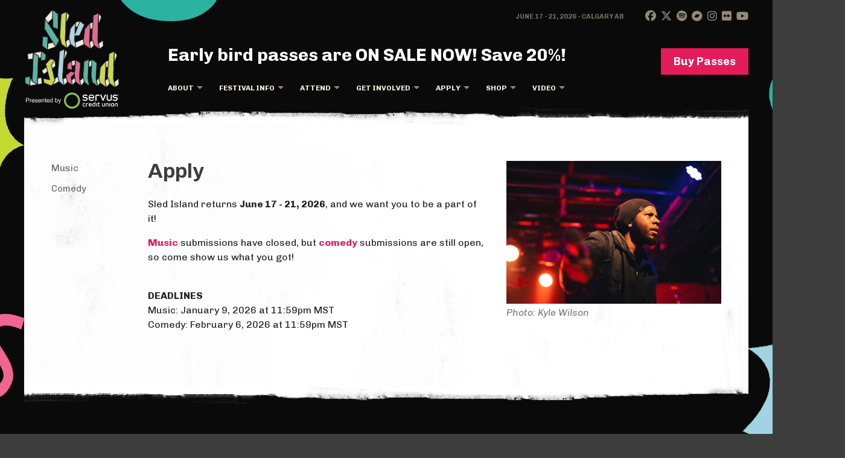

--- FILE ---
content_type: text/html; charset=utf-8
request_url: https://www.sledisland.com/apply
body_size: 8047
content:
<!doctype html>

<!--[if lt IE 7 ]> <html lang="en" class="no-js ie6"> <![endif]-->
<!--[if IE 7 ]>        <html lang="en" class="no-js ie7"> <![endif]-->
<!--[if IE 8 ]>        <html lang="en" class="no-js ie8"> <![endif]-->
<!--[if IE 9 ]>        <html lang="en" class="no-js ie9"> <![endif]-->
<!--[if (gt IE 9)|!(IE)]><!--> <html lang="en" class="no-js" style=""> <!--<![endif]-->
<head>
  
    <!-- Google Tag Manager -->
<script>(function(w,d,s,l,i){w[l]=w[l]||[];w[l].push({'gtm.start':
new Date().getTime(),event:'gtm.js'});var f=d.getElementsByTagName(s)[0],
j=d.createElement(s),dl=l!='dataLayer'?'&l='+l:'';j.async=true;j.src=
'https://www.googletagmanager.com/gtm.js?id='+i+dl;f.parentNode.insertBefore(j,f);
})(window,document,'script','dataLayer','GTM-K6V7FKS');</script>
<!-- End Google Tag Manager -->

    
    <meta charset="utf-8">

    <title>Apply: Sled Island</title>
    <meta name="description" content="Apply for Sled Island Music or Comedy | Sled Island Music &amp; Arts Festival" >

    


    <link rel="shortcut icon" href="/favicon.ico">

  

    <link rel="alternate" type="application/rss+xml" title="RSS" href="https://www.sledisland.com/slog/rss" />
    <link rel="stylesheet" media="all" href="/design/css/all.css?v=Ca1x59">

    
    
    
        <link rel="stylesheet" href="/design/css/year-round.css?v=58">
    
    <script src="/design/js/libs/modernizr-2.0.6.min.js"></script>
    <script src="/design/js/libs/moment.min.js"></script>
    <script src="/design/js/libs/moment-timezone.min.js"></script>
    <link rel="stylesheet" href="/design/css/colorbox.css?v=21" />
    <script src="https://kit.fontawesome.com/94a9829147.js" crossorigin="anonymous"></script>

</head>
<body id="" class="yearRound" style="">

<!-- Google Tag Manager (noscript) -->
<noscript><iframe src="https://www.googletagmanager.com/ns.html?id=GTM-K6V7FKS"
height="0" width="0" style="display:none;visibility:hidden"></iframe></noscript>
<!-- End Google Tag Manager (noscript) -->


<script>
  window.fbAsyncInit = function() {
    FB.init({
      appId      : '651261881557394',
      xfbml      : true,
      version    : 'v16.0'
    });
    
    
  };

  (function(d, s, id){
     var js, fjs = d.getElementsByTagName(s)[0];
     if (d.getElementById(id)) {return;}
     js = d.createElement(s); js.id = id;
     js.src = "https://connect.facebook.net/en_US/sdk.js";
     fjs.parentNode.insertBefore(js, fjs);
   }(document, 'script', 'facebook-jssdk'));
</script>


    
    

    

    

    <div id="container">
        
        <header id="header" class="container">
            <a href="/" id="logo">
                <h1>Sled Island</h1>
                <h2>Presented by Servus Credit Union</h2>
            </a>

            

            
                <a href="/passes" class="donate">Buy Passes</a>
            

            <a href="#" id="cart">
                
            </a>

            
                <div id="festival-menu-leak">
    
        <p id="indeterminate-countdown">
            <span class="message">Early bird passes are ON SALE NOW! Save 20%!</span>
        </p>
    
</div>


                
                

<nav id="main-navigation">
    <ul id="links">
        
            
                <li class=" children">
                    <a href="#" class="dropdown " >About</a>
                    
                        <ul>
                            
                                
                                    <li class="first">
                                        <a href="/about">About Sled Island</a>
                                    </li>
                                
                                    <li class="">
                                        <a href="/anti-racism">Anti-Racism &amp; Accountability</a>
                                    </li>
                                
                                    <li class="">
                                        <a href="/pastlineups">Past Lineups</a>
                                    </li>
                                
                                    <li class="">
                                        <a href="/media">Media</a>
                                    </li>
                                
                                    <li class="">
                                        <a href="/faq">FAQ</a>
                                    </li>
                                
                                    <li class="">
                                        <a href="/contact">Contact</a>
                                    </li>
                                
                                    <li class="">
                                        <a href="/sponsors">Sponsors</a>
                                    </li>
                                
                            
                        </ul>
                    
                </li>
            
        
            
                <li class=" children">
                    <a href="#" class="dropdown " >Festival Info</a>
                    
                        <ul>
                            
                                
                                    <li class="first">
                                        <a href="/slog">News</a>
                                    </li>
                                
                                    <li class="">
                                        <a href="/guestcurator">Guest Curator</a>
                                    </li>
                                
                                    <li class="">
                                        <a href="/venues">Venues</a>
                                    </li>
                                
                                    <li class="">
                                        <a href="/allages">All-Ages</a>
                                    </li>
                                
                                    <li class="">
                                        <a href="/sustainability">Sustainability</a>
                                    </li>
                                
                                    <li class="">
                                        <a href="/saferspaces">Safer Spaces &amp; Inclusion</a>
                                    </li>
                                
                                    <li class="">
                                        <a href="/newsletter">Newsletter</a>
                                    </li>
                                
                            
                        </ul>
                    
                </li>
            
        
            
                <li class=" children">
                    <a href="#" class="dropdown " >Attend</a>
                    
                        <ul>
                            
                                
                                    <li class="first">
                                        <a href="/howtosled">How to Sled</a>
                                    </li>
                                
                                    <li class="">
                                        <a href="/passpickup">Pass Pick-Up</a>
                                    </li>
                                
                                    <li class="">
                                        <a href="/travel">Travel</a>
                                    </li>
                                
                                    <li class="">
                                        <a href="/accommodations">Accommodations</a>
                                    </li>
                                
                                    <li class="">
                                        <a href="/gettingaround">Getting Around</a>
                                    </li>
                                
                                    <li class="">
                                        <a href="/electric-mobility">Electric Mobility</a>
                                    </li>
                                
                                    <li class="">
                                        <a href="/discounts">Discount Guide</a>
                                    </li>
                                
                            
                        </ul>
                    
                </li>
            
        
            
                <li class=" children">
                    <a href="#" class="dropdown " >Get Involved</a>
                    
                        <ul>
                            
                                
                                    <li class="first current">
                                        <a href="/apply">Apply</a>
                                    </li>
                                
                                    <li class="">
                                        <a href="/volunteer">Volunteer</a>
                                    </li>
                                
                                    <li class="">
                                        <a href="/jobs">Jobs &amp; Internships</a>
                                    </li>
                                
                                    <li class="">
                                        <a href="/sponsorship">Sponsorship</a>
                                    </li>
                                
                                    <li class="">
                                        <a href="/donate">Donate</a>
                                    </li>
                                
                            
                        </ul>
                    
                </li>
            
        
            
                <li class=" children">
                    <a href="#" class="dropdown current" >Apply</a>
                    
                        <ul>
                            
                                
                                    <li class="first">
                                        <a href="/apply/music">Music</a>
                                    </li>
                                
                                    <li class="">
                                        <a href="/apply/comedy">Comedy</a>
                                    </li>
                                
                            
                        </ul>
                    
                </li>
            
        
            
                <li class=" children">
                    <a href="#" class="dropdown " >Shop</a>
                    
                        <ul>
                            
                                
                                    <li class="first">
                                        <a href="/passes">Passes</a>
                                    </li>
                                
                                    <li class="">
                                        <a href="/tickets">Tickets</a>
                                    </li>
                                
                                    <li class="">
                                        <a href="/gift-cards">Gift Cards</a>
                                    </li>
                                
                                    <li class="">
                                        <a href="https://www.showpass.com/sled-island-merch/">Sled Island Merch</a>
                                    </li>
                                
                                    <li class="">
                                        <a href="https://sledisland.bandcamp.com">Releases</a>
                                    </li>
                                
                            
                        </ul>
                    
                </li>
            
        
            
                <li class=" children">
                    <a href="#" class="dropdown " >Video</a>
                    
                        <ul>
                            
                                
                                    <li class="first">
                                        <a href="/visuals/festival-recaps">Festival Recaps</a>
                                    </li>
                                
                                    <li class="">
                                        <a href="/visuals/videos">Postcards From Sled Island</a>
                                    </li>
                                
                                    <li class="">
                                        <a href="/visuals/tete-a-tete">Tête-à-Têtes</a>
                                    </li>
                                
                                    <li class="">
                                        <a href="/visuals/festival-trailers">Festival Trailers</a>
                                    </li>
                                
                            
                        </ul>
                    
                </li>
            
        
        

        
    </ul>
</nav>

<ul id="lineup-links">
    
        <li><span class="dates">June 17 - 21, 2026 - Calgary AB</span></li>
    
    
</ul>





    <nav id="social-navigation">
        <ul>
            <li><a href="http://www.facebook.com/sledisland" class="social-bug" title="Facebook"><i class="fa-brands fa-facebook"></i></a></li>
            <li><a href="http://twitter.com/sledisland" class="social-bug" title="Twitter"><i class="fa-brands fa-x-twitter"></i></a></li>
            <li><a href="https://open.spotify.com/user/sledisland" class="social-bug" title="Spotify"><i class="fa-brands fa-spotify"></i></a></li>
            <li><a href="https://sledisland.bandcamp.com/" class="social-bug" title="Bandcamp"><i class="fa-brands fa-bandcamp"></i></a></li>
            <li><a href="http://instagram.com/sledisland" class="social-bug" title="Instagram"><i class="fa-brands fa-instagram"></i></a></li>
            <li><a href="https://www.flickr.com/photos/sledislandphoto/albums" class="social-bug" title="Flickr"><i class="fa-brands fa-flickr"></i></a></li>
            <li><a href="https://www.youtube.com/channel/UCSct1hEL3oBjSkJgq2kpxNQ" class="social-bug" title="YouTube"><i class="fa-brands fa-youtube"></i></a></li>
        </ul>
    </nav>


                

            

            <div class="header-stuff-left"></div>
            <div class="header-stuff-right"></div>
        </header>
        

        
            <div class="container-stuff-left"></div>
            <div class="container-stuff-right"></div>
        

        
            <div id="top-paper-edge"></div>
        

        <div id="main" role="main">
            
  
                
            
  <div class="container row simple">
            <nav id="section-navigation">  
          
            
                
  <ul>
      
      
      <li ><a href="/apply/music">Music</a></li>
      
      <li ><a href="/apply/comedy">Comedy</a></li>
      
  </ul>

            
          
      </nav>

      <article>
          <h1>Apply</h1>
          <div>
            <p>Sled Island returns <strong>June 17 - 21, 2026</strong>, and we want you to be a part of it!&nbsp;</p>

<p><a href="https://www.sledisland.com/apply/music">Music</a>&nbsp;submissions have closed, but <a href="https://www.sledisland.com/apply/comedy">comedy</a> submissions are still open, so come show us what you got!<br />
&nbsp;</p>

<p><strong>DEADLINES</strong><br />
Music: January 9, 2026 at 11:59pm MST<br />
Comedy: February 6, 2026 at 11:59pm MST</p>
          </div>
      </article>
      <aside>
          <ul>
              
                  <li class="image"><img alt="Rapper Arlo Maverick performs at Commonwealth during Sled Island 2025. They are seen wearing a dark jacket and beanie while holding a microphone on stage, illuminated by colorful stage lights. The background includes musical equipment and vibrant lighting, suggesting a dynamic live performance setting." src="https://www.sledisland.com/content/image/220630-174613/Arlo_Maverick__common._Sled_Island_2025._Photos_by_Kyle_Wilson-7-variants/image-3493-aside/Arlo_Maverick__common._Sled_Island_2025._Photos_by_Kyle_Wilson-7.jpg" width="100%">
                      <span>Photo: Kyle Wilson</span></li>
              
          </ul>
          
      </aside>
      <div style="clear:both;"></div>
  </div>

        </div>

        
            <div id="bottom-paper-edge"></div>
        

        
            <div id="footer-wrapper">
                
<footer id="footer" class="container">
    
    
        
            
        
    
    <nav id="footer-navigation">
        <ul>
            
                
                    
                    <li class="col">
                        <h4>About</h4>
                        
                            <a href="/about">About Sled Island</a>
                        
                            <a href="/anti-racism">Anti-Racism &amp; Accountability</a>
                        
                            <a href="/pastlineups">Past Lineups</a>
                        
                            <a href="/media">Media</a>
                        
                            <a href="/faq">FAQ</a>
                        
                            <a href="/contact">Contact</a>
                        
                            <a href="/sponsors">Sponsors</a>
                        
                    </li>
                    
                
            
                
                    
                    <li class="col">
                        <h4>Festival Info</h4>
                        
                            <a href="/slog">News</a>
                        
                            <a href="/guestcurator">Guest Curator</a>
                        
                            <a href="/venues">Venues</a>
                        
                            <a href="/allages">All-Ages</a>
                        
                            <a href="/sustainability">Sustainability</a>
                        
                            <a href="/saferspaces">Safer Spaces &amp; Inclusion</a>
                        
                            <a href="/newsletter">Newsletter</a>
                        
                    </li>
                    
                
            
                
                    
                    <li class="col">
                        <h4>Attend</h4>
                        
                            <a href="/howtosled">How to Sled</a>
                        
                            <a href="/passpickup">Pass Pick-Up</a>
                        
                            <a href="/travel">Travel</a>
                        
                            <a href="/accommodations">Accommodations</a>
                        
                            <a href="/gettingaround">Getting Around</a>
                        
                            <a href="/electric-mobility">Electric Mobility</a>
                        
                            <a href="/discounts">Discount Guide</a>
                        
                    </li>
                    
                
            
                
                    
                    <li class="col">
                        <h4>Get Involved</h4>
                        
                            <a href="/apply">Apply</a>
                        
                            <a href="/volunteer">Volunteer</a>
                        
                            <a href="/jobs">Jobs &amp; Internships</a>
                        
                            <a href="/sponsorship">Sponsorship</a>
                        
                            <a href="/donate">Donate</a>
                        
                    </li>
                    
                
            
                
                    
                    <li class="col">
                        <h4>Apply</h4>
                        
                            <a href="/apply/music">Music</a>
                        
                            <a href="/apply/comedy">Comedy</a>
                        
                    </li>
                    
                
            
                
                    
                    <li class="col">
                        <h4>Shop</h4>
                        
                            <a href="/passes">Passes</a>
                        
                            <a href="/tickets">Tickets</a>
                        
                            <a href="/gift-cards">Gift Cards</a>
                        
                            <a href="https://www.showpass.com/sled-island-merch/">Sled Island Merch</a>
                        
                            <a href="https://sledisland.bandcamp.com">Releases</a>
                        
                    </li>
                    
                
            
                
                    
                    <li class="col">
                        <h4>Video</h4>
                        
                            <a href="/visuals/festival-recaps">Festival Recaps</a>
                        
                            <a href="/visuals/videos">Postcards From Sled Island</a>
                        
                            <a href="/visuals/tete-a-tete">Tête-à-Têtes</a>
                        
                            <a href="/visuals/festival-trailers">Festival Trailers</a>
                        
                    </li>
                    
                
            
        </ul>
    </nav>
</footer>


                <div class="stuff-1"></div>
                <div class="stuff-group">
                    <div class="stuff-2">
                        <img src="/design/image/2025/footer-2.png">
                    </div>
                    <div class="stuff-3">
                        <img src="/design/image/2025/footer-3.png">
                    </div>
                    <div class="stuff-4">
                        <img src="/design/image/2025/footer-4.png">
                    </div>
                    <div class="stuff-5">
                        <img src="/design/image/2025/footer-5.png">
                    </div>
                </div>
                <div class="stuff-6"></div>
                <div class="very-bottom">
                    <div class="fine-print">
                        <div class="site-credits">
                            <h4>Site Credits:</h4>
                            Design and Development by <a href="https://www.structuredabstraction.com">Structured Abstraction</a>
                        </div>
                        <div class="copyright">
                            <h4>Fine Print:</h4>
                            Copyright &copy; 2026 Sled Island Music &amp; Arts Festival &nbsp;&nbsp;&nbsp;|&nbsp;&nbsp;&nbsp; All Rights Reserved
                        </div>
                    </div>
                </div>
            </div>
        
    </div>

    
        
        <!-- Grab jQueryTools.  Includes jQuery 1.6.4 -->
        <script src="https://code.jquery.com/jquery-1.9.1.min.js"></script>
        <script src="https://code.jquery.com/jquery-migrate-1.1.0.min.js"></script>
        
<script type="text/javascript">
    dojoConfig = {
        packages: [{
            name: "swimpersona",
            location: "/static/swimpersona"
      }, {
            name: "atemi",
            location: "/design/js/libs/atemi"
      }]
    }
</script>
<script src="/design/js/dojo/dojo.js" type="text/javascript"></script>

        <script src="/design/js/sledisland.js?v=41"></script>
        <script src="/design/js/my-sled.js?v=28"></script>
            <script>
        var facebookLoginURL = '/login/facebook';
        var googlePlusLoginURL = '/login/google-plus';
        var logoutURL = '/logout';
    </script>

        
        
        <script src="/design/js/libs/jquery.colorbox-min.js"></script>
        <script>
    require([
        "dojo/dom-style",
        "dojo/query",
        "swimpersona/facebook",
        "dojo/NodeList-dom",
        "dojo/NodeList-html"
    ], function(domStyle, query, facebook) {
        // Initialization function
        var initialize_authentication = function() {
            query("#login-buttons").style("display", "block");
            query("#login-javascript-explanation").style("display", "none");

            var your_schedule = function() {
                window.location.href = "/schedule?music=on&art=on&film=on&special_event=on&comedy=on&conference=on&my_sled=on";
            }
            var homepage = function() {
                window.location = '/';
            }
            var handleError = function(error) {
                if(typeof console != 'undefined') {
                    console.log(error);
                }
                query("#login-error").html("Login failed. Please try again later");
            }
            facebook.init({
                loginURL: facebookLoginURL,
                logoutURL: logoutURL,

                // Everything but the loggedInUser and logout/login urls are optional
                logout: ".fb-logout",
                login: ".fb-login",
                onlogin: your_schedule,
                onlogout: homepage,
                onloginfailure: handleError,
                onlogoutfailure: handleError
            });
        }
        
            // ugh - jquery in my dojo
            $(".login").colorbox({
                href:"/login/bare",
                onComplete: function() {
                    initialize_authentication();
                },
                width: '100%',
                maxWidth: '942px'
            });
            $(".schedule-login").colorbox({
                href:"/login/bare?next="+window.location.pathname,
                onComplete: function() {
                    initialize_authentication();
                },
                width: '100%',
                maxWidth: '942px'
            });
        
        initialize_authentication();
    });
</script>

        
    <script type="text/javascript">
        /**
         * Shared function to decorate iframe - we default to cookie version because it's more reliable
         * @param {object} showpass widget iframe object
         */
        const decorateIframe = (iFrame) => {

            if (typeof document.cookie === "string" && document.cookie !== "") {
                // Parse cookies into an object
                let cookie = {};
                document.cookie.split(";").forEach(function (el) {
                    const splitCookie = el.split("=");
                    const key = splitCookie[0].trim();
                    const value = splitCookie[1];
                    cookie[key] = value;
                });

                let url = new URL(iFrame.src);

                // Parse the _ga cookie to extract client_id and session_id.
                // A _ga cookie typically looks like GA1.1.1194072907.1685136322
                const gaCookie = cookie["_ga"];
                if (gaCookie) {
                    const client_id = gaCookie.substring(6); // Example: "1194072907.1685136322"
                    const session_id = client_id.split(".")[1]; // ["1194072907", "1685136322"]

                    if (!isNaN(Number(client_id)) && !isNaN(Number(session_id))) {
                        url.searchParams.append("parent_client_id", client_id);
                        url.searchParams.append("parent_session_id", session_id);
                    }
                }

                // Add fbclid from _fbc cookie if present and properly formatted
                const fbcCookie = cookie["_fbc"];
                if (fbcCookie) {
                    const parts = fbcCookie.split(".");
                    // Expecting exactly 4 parts; use the last part as fbclid
                    if (parts.length === 4) {
                        url.searchParams.append("fbclid", parts[3]);
                    }
                }

                iFrame.src = url.toString();
            }

            // Pass the parent page's referrer to our iFrame
            // When the referrer is unavailable (direct visit), we skip this step
            const referrer = document.referrer || "";
            if (referrer) {
                let url = new URL(iFrame.src);
                url.searchParams.append("parent_document_referrer", referrer);
                iFrame.src = url.toString();
            }

            // Add current page query parameters
            // This is REQUIRED for the checkout widget to work properly with Affirm redirects
            const currentUrl = new URL(window.location.href);
            const queryParams = currentUrl.searchParams;
            if (queryParams.toString()) {
                let url = new URL(iFrame.src);
                queryParams.forEach((value, key) => {
                    // Check if parameter already exists in iFrame src to avoid duplicates
                    if (!url.searchParams.has(key)) {
                        url.searchParams.append(key, value);
                    }
                });

                iFrame.src = url.toString();
                iFrame.dataset.decorated = 'true';
            }
        }

        /*
         * Decorate iFrame for GA cross domain tracking
         * This only works for pop ups, for embedded calendar we need to use a watcher
         */
        const mutationObserver = new MutationObserver(function(mutations) {
            mutations.forEach(function(mutation) {
                if (mutation.target.className.includes('showpass-widget-body') && document) {
                    let iFrame = document.getElementById('showpass-widget');

                    // If query params already exist for these parameters, do not re-decorate
                    let queryParams = new URLSearchParams(iFrame.src);
                    if (
                        queryParams.get("parent_client_id") ||
                        queryParams.get("parent_session_id") ||
                        queryParams.get("parent_document_referrer") ||
                        queryParams.get("fbclid")
                    ) {
                        return;
                    }

                    decorateIframe(iFrame);
                }
            });
        });

        mutationObserver.observe(document.documentElement, { attributes: true });
    </script>

    <script type="text/javascript">
        require([
            "dojo/_base/event",
            "dojo/_base/array",
            "dojo/cookie",
            "dojo/dom-attr",
            "dojo/on",
            "dojo/query",
            "dojo/request/script",
            "dojo/domReady!"
        ],
        function(dojoEvent, array, cookie, domAttr, on, query, script) {
            array.forEach(
                [
                    "https://www.myshowpass.com/",
                    "http://www.myshowpass.com/",
                    "https://www.showpass.com/",
                    "http://www.showpass.com/"
                ],
                function(urlBase) {
                    query("a[href^='"+urlBase+"']").forEach(function(anchor) {
                        var url = domAttr.get(anchor, "href");
                        if (
                            url.lastIndexOf("https://www.showpass.com/sled-island-merch/", 0) === 0 ||
                            url.lastIndexOf("https://www.showpass.com/o/sled-island/categories/", 0) === 0 ||
                            url.lastIndexOf("https://www.showpass.com/o/sled-island/gift-cards/", 0) === 0 ||
                            url.lastIndexOf("https://www.showpass.com/sled-island-test-2/", 0) === 0
                        ) {
                            return;
                        }
                        if (domAttr.has(anchor, 'data-disable-showpass-popup')) {
                            return;
                        }

                        if (url === urlBase) {
                            return;
                        }

                        var params = {
                            'theme-primary': '#DE4D86',
                            'theme-dark': false,
                            'affirm': true,
                            'keep-shopping': false
                        };

                        var slug = url.substr(urlBase.length);
                        if (slug[slug.length-1] == "/") {
                            slug = slug.substr(0, slug.length-1);
                        }

                        var redirectUrl = window.location.protocol + '//' + window.location.host + window.location.pathname + '?slug=' + slug;
                        if (domAttr.has(anchor, 'data-showpass-specific-tickets')) {
                            params['show-specific-tickets'] = domAttr.get(anchor, 'data-showpass-specific-tickets');
                            redirectUrl = redirectUrl + '&specific-tickets=' + params['show-specific-tickets'];
                        }

                        params['redirect-url'] = encodeURIComponent(redirectUrl);

                        on(anchor, "click", function(evt) {
                            dojoEvent.stop(evt);
                            showpass.tickets.eventPurchaseWidget(slug, params);
                        });
                    });
                }
            );

            query("#cart").on("click", function() {
                showpass.tickets.checkoutWidget({'theme-primary': '#DE4D86', 'theme-dark': false, 'affirm': true, 'keep-shopping': false});
            });
            script.get("//www.showpass.com/static/dist/sdk.js").then(
                function(data) {
                    showpass.tickets.addCartCountListener(function (count) {
                        if (count > 0) {
                            query("#cart")[0].innerHTML = "<span class='cart'>Cart (" + count + ")</span> <span>Checkout</span>";
                            cookie('sledshowpasscart', '' + count, {});
                        } else {
                            cookie('sledshowpasscart', '', {expire: -1});
                            query("#cart")[0].innerHTML = "";
                        }
                    });

                    /* Launch the checkout widget if the affirm parameter is on the URL */
                    (function() {
                        const currentUrl = new URL(window.location.href);
                        const queryParams = currentUrl.searchParams;
                        if (queryParams.has('affirm')) {
                            const slug = queryParams.get('slug');
                            const specificTickets = queryParams.get('specific-tickets');

                            var params = {
                                'theme-primary': '#DE4D86',
                                'theme-dark': false,
                                'affirm': true,
                            };

                            var redirectUrl = window.location.protocol + '//' + window.location.host + window.location.pathname + '?slug=' + slug;
                            if (specificTickets) {
                                params['show-specific-tickets'] = specificTickets;
                                redirectUrl = redirectUrl + '&specific-tickets=' + specificTickets;
                            }

                            params['redirect-url'] = encodeURIComponent(redirectUrl);

                            showpass.tickets.eventPurchaseWidget(slug, params);
                        }

                    })();
                }, function(err) {
                }
            );
        });
    </script>

    <script type="text/javascript" src="/design/js/showpass-tickets.js?v=26"></script>


    


</body>
</html>


--- FILE ---
content_type: text/css
request_url: https://www.sledisland.com/design/css/all.css?v=Ca1x59
body_size: 98430
content:
@import url(boilerplate.css);
/*
GENERIC MIXINS
============
*/
/*MAIN*/
@import url(persona-buttons.css);
@import url("https://fonts.googleapis.com/css?family=Archivo:400,400i,500,500i,600,600i,700,700i|Chivo:300,300i,400,400i,700,700i,900,900i");
#mobile-nag {
  padding: 10px;
  font-family: 'Chivo', sans-serif;
  text-transform: uppercase; }
  #mobile-nag a {
    display: block;
    background: #fff5ca url(../image/mobile-nag.png) right center no-repeat;
    font-size: 60px;
    padding: 20px 160px 20px 20px;
    line-height: 70px; }
    #mobile-nag a b {
      color: #000000;
      font-weight: normal; }

#crisis-nag {
  padding-bottom: 10px;
  font-family: 'Chivo', sans-serif;
  text-transform: uppercase; }
  #crisis-nag a {
    display: block;
    background: #fff5ca;
    font-size: 20px;
    padding: 10px; }
    #crisis-nag a b {
      color: #000000;
      font-weight: normal; }

.debug {
  background: #0f0 !important; }

p {
  margin: 0 0 1em; }

hr {
  border-top: 1px dashed #9e9e9e; }

.news {
  border-bottom: 1px solid #c0c0c0;
  line-height: 1.5em;
  margin-bottom: 30px;
  overflow: auto;
  padding-bottom: 30px; }
  .news img {
    margin-left: 20px;
    margin-bottom: 10px;
    float: right; }
  .news .foot {
    font-size: 12px; }
    .news .foot time {
      font-style: italic; }

#container {
  background: #f0f0f0; }

#main {
  background: white; }

#main .news h2 {
  font-family: 'Chivo', sans-serif;
  font-size: 34px;
  margin-bottom: 1em;
  text-transform: none; }

blockquote {
  font-family: 'Chivo', sans-serif;
  padding: 10px;
  margin: 10px;
  font-size: 28px;
  font-style: normal;
  /*	background: #E5F5FB;*/
  color: #534f4f;
  line-height: 1.3em; }

blockquote:first-child:first-letter {
  float: left;
  color: #000000;
  font-size: 75px;
  line-height: 60px;
  padding-top: 4px;
  padding-right: 4px;
  padding-left: 0px; }

blockquote i, blockquote em {
  font-style: normal;
  color: #7f7f7f; }

/*** PAGE ***/
body {
  font-family: 'Chivo', sans-serif;
  font-size: 14px;
  line-height: 1.5em;
  -webkit-font-smoothing: antialiased; }

#header {
  height: 155px;
  z-index: 1000; }
  #header #logo {
    z-index: 300; }
    #header #logo h1 {
      width: 224px;
      height: 170px;
      overflow: hidden;
      display: block;
      position: absolute;
      top: 0px;
      left: 0px;
      background: transparent url(../image/2013-logo-2.png) 0px 8px no-repeat;
      text-indent: -10000em; }
    #header #logo span {
      position: absolute;
      left: 150px;
      top: 20px;
      font-size: 16px;
      font-family: 'Chivo', sans-serif;
      text-transform: uppercase;
      color: #009fd6; }

.container {
  position: relative;
  margin: 0 auto;
  width: 1110px; }

#no-content {
  overflow: auto;
  margin: 20px 0px;
  line-height: 1.6em; }
  #no-content #right-col {
    float: right;
    width: 730px; }
  #no-content img.image {
    float: left; }
  #no-content .links {
    float: right;
    margin-left: 30px; }
    #no-content .links a.big-link {
      display: block;
      font-family: 'Chivo', sans-serif;
      text-transform: uppercase;
      font-size: 20px;
      line-height: 40px;
      vertical-align: middle;
      padding: 5px 45px 5px 20px;
      -webkit-border-radius: 5px 5px 5px 5px;
      -moz-border-radius: 5px 5px 5px 5px;
      border-radius: 5px 5px 5px 5px;
      color: #fff;
      margin-bottom: 16px;
      background: #009fd6 url(../image/arrows-white.png) right center no-repeat; }
      #no-content .links a.big-link:nth-child(even) {
        background-color: #666; }
  #no-content h2 {
    font-size: 32px; }
  #no-content b {
    color: #000000;
    font-weight: normal; }

aside {
  float: right; }

/* base nav styles */
nav ul {
  padding: 0;
  margin: 0; }

nav li {
  position: relative;
  float: left;
  list-style-type: none; }

nav ul:after {
  content: ".";
  display: block;
  height: 0;
  clear: both;
  visibility: hidden; }

nav li a {
  display: block;
  text-decoration: none; }

nav li a:focus {
  outline: none;
  text-decoration: underline; }

nav a span {
  display: block;
  float: right; }

nav ul ul {
  display: none;
  width: 100%;
  position: absolute;
  left: 0;
  z-index: 500; }

nav ul ul li {
  float: none; }

nav ul ul a {
  padding: 5px 10px;
  border-left: none;
  border-right: none;
  /*font-size:14px;*/ }

nav ul ul a:hover {
  background-color: #555; }

nav ul li:hover > ul {
  display: block; }

#main-navigation {
  position: absolute;
  top: 115px;
  left: 295px;
  margin: 0 0 10px 0;
  font-size: 16px;
  text-transform: uppercase;
  line-height: 1em; }
  #main-navigation ul#links {
    float: left; }
    #main-navigation ul#links li.children > a {
      background: none; }
    #main-navigation ul#links li:hover.children > a {
      /*THE NAV DROPDOWN HOVER STATE*/
      border-top: 5px solid #E5F5FB;
      margin-top: -5px;
      background-color: #e5f5fb;
      margin-left: 0;
      z-index: 2000;
      border-bottom: 8px solid #e5f5fb;
      /*THIS GIVES IT SOME SPACE BEFORE THE DROPDOWN*/
      background: #e5f5fb url(../image/down-arrow.png) center right no-repeat;
      color: #000; }
    #main-navigation ul#links li a {
      color: #666666;
      font-weight: normal;
      background: transparent url(../image/right-arrow.png) center right no-repeat;
      padding: 3px 24px 3px 18px; }
    #main-navigation ul#links li:hover {
      z-index: 2000; }
    #main-navigation ul#links li:hover.children ul li a {
      border-bottom: none;
      margin-left: 0px; }
    #main-navigation ul#links li:hover ul a,
    #main-navigation ul#links li:hover.children ul a {
      background: none;
      color: #666666; }
      #main-navigation ul#links li:hover ul a:hover,
      #main-navigation ul#links li:hover.children ul a:hover {
        color: #000; }
    #main-navigation ul#links ul {
      width: 200px;
      background-color: #e5f5fb;
      padding: 5px 0px 13px 0px; }
      #main-navigation ul#links ul a {
        border: none;
        background: none;
        padding: 5px 18px; }

#main-navigation ul ul li:hover a,
#main-navigation li:hover a,
#main-navigation li a.current,
#main-navigation li.children ul li.current a {
  /*DROPDOWN CURRENT*/
  color: #000; }

ul#lineup-links {
  float: right; }
  ul#lineup-links li {
    list-style-type: none;
    padding: 0;
    margin: 0;
    float: left;
    padding-bottom: 8px; }
    ul#lineup-links li a, ul#lineup-links li span {
      display: block;
      font-family: 'Chivo', sans-serif;
      text-transform: uppercase;
      font-size: 16px;
      line-height: 16px;
      vertical-align: middle;
      padding: 0px 0px; }
    ul#lineup-links li a {
      -webkit-border-radius: 5px 5px 5px 5px;
      -moz-border-radius: 5px 5px 5px 5px;
      border-radius: 5px 5px 5px 5px;
      color: #009fd6;
      background: none;
      padding: 10px;
      margin-top: 4px; }

ul#lineup-links li.current {
  background: transparent url("../image/lineup-diamond.png") center bottom no-repeat; }
  ul#lineup-links li.current a {
    background: #daf4fe;
    color: #000; }
    ul#lineup-links li.current a:hover {
      color: #000 !important; }

.lineup-page ul#lineup-links li.current a {
  color: #000; }

#social-navigation {
  position: absolute;
  top: 115px;
  right: 0px;
  line-height: 1em;
  padding-left: 26px; }

#social-navigation li {
  margin: 5px 0px 0px 4px; }

#social-navigation .social-bug {
  display: block;
  width: 18px;
  height: 18px;
  text-indent: -10000em;
  overflow: hidden;
  background: transparent url(../image/social-bugs-v2.png) 0 0 no-repeat;
  -webkit-transition: background 0.2s ease-in-out 0s;
  -moz-transition: background 0.2s ease-in-out 0s;
  -o-transition: background 0.2s ease-in-out 0s;
  transition: background 0.2s ease-in-out 0s; }

#social-navigation .facebook {
  background-position: 0px 0px; }

#social-navigation .twitter {
  background-position: -18px 0px; }

#social-navigation .youtube {
  background-position: -36px 0px; }

#social-navigation .flickr {
  background-position: -54px 0px; }

#social-navigation .instagram {
  background-position: -72px 0px; }

#social-navigation .facebook:hover {
  background-position: 0px -18px; }

#social-navigation .twitter:hover {
  background-position: -18px -18px; }

#social-navigation .youtube:hover {
  background-position: -36px -18px; }

#social-navigation .flickr:hover {
  background-position: -54px -18px; }

#social-navigation .instagram:hover {
  background-position: -72px -18px; }

#section-navigation {
  float: left;
  width: 119px;
  padding: 0 10px;
  font-size: 16px;
  min-height: 50px;
  text-transform: uppercase;
  border-right: 1px solid #c0c0c0; }
  #section-navigation h3 {
    margin-bottom: 16px; }

#section-navigation ul li {
  display: block;
  float: none;
  padding-bottom: 10px; }

#section-navigation a {
  display: inline;
  color: #666666; }

#section-navigation a:hover,
#section-navigation li.current a {
  color: #000; }

#festival-navigation {
  margin-left: 274px;
  font-size: 22px; }
  #festival-navigation a {
    color: #534f4f;
    line-height: 90px;
    text-align: center;
    width: 152px; }

#header a.launch-player {
  background: transparent url("../image/launch-player.png") left center no-repeat;
  float: right;
  width: 160px;
  border: 0;
  padding-left: 40px;
  text-align: left; }
  #header a.launch-player span {
    text-align: left;
    float: left;
    font-size: 11px;
    display: block;
    font-style: italic;
    line-height: 10px;
    margin-top: -32px; }

#festival-navigation a.passes {
  background: transparent url("../image/arrows.png") right center no-repeat;
  display: inline-block;
  width: auto;
  padding: 0px 30px 0px 30px; }

.sneakpeeks {
  position: absolute;
  left: 350px;
  top: 10px;
  font-size: 10px;
  line-height: 10px;
  background: #000;
  padding: 2px;
  color: #fff;
  display: block; }

#festival-navigation li.last a {
  border-right: solid 1px #fff; }

/*** Footer ***/
#footer {
  padding: 10px 0 150px; }

#footer-image {
  position: absolute;
  top: 90px;
  left: -30px; }

#footer-navigation {
  font-size: 12px;
  line-height: 1.6em;
  margin: 20px 0 0 0;
  position: relative; }

#footer-navigation a {
  color: #333;
  background: transparent url(../image/crossline.png) 0 8px no-repeat;
  padding-left: 10px; }

#footer-navigation a:hover {
  color: #000; }

#footer-navigation .col {
  width: 239px;
  padding: 0 15px 20px; }

#footer-navigation li h4:first-child {
  margin-top: 0; }

#footer-navigation h4 {
  color: #5f737a;
  font-size: 16px;
  text-transform: uppercase;
  margin: 20px 0 8px; }

#footer-navigation p {
  margin-bottom: .4em; }

#footer .fine-print {
  line-height: 22px;
  vertical-align: middle;
  margin-top: 40px; }

#footer .fine-print h4 {
  display: inline;
  padding-right: 10px; }

#footer-navigation .fine-print a {
  background: none;
  padding: none; }

h1, h2, h3, h4, h5 {
  color: #000;
  font-weight: normal;
  line-height: 1em;
  margin: 0;
  -webkit-font-smoothing: antialiased; }

h1 {
  font-size: 34px;
  margin-bottom: .75em; }

h2 {
  font-size: 18px;
  margin-bottom: .5em;
  text-transform: uppercase; }

h3 {
  font-size: 16px;
  margin-bottom: .2em; }

#slog {
  float: left;
  width: 780px;
  padding-right: 30px;
  border-right: 1px solid #c0c0c0; }

#aside h3 {
  text-transform: uppercase;
  font-size: 30px;
  font-weight: normal;
  color: #000; }

#aside .linkout a h3 {
  background: transparent url(../image/right-arrow.png) left center no-repeat;
  padding-left: 20px;
  margin: 0 0 5px -20px; }

#aside .linkout a:hover h3 {
  color: #009fd6;
  -webkit-transition: color 300ms ease-in-out;
  -moz-transition: color 300ms ease-in-out;
  -o-transition: color 300ms ease-in-out;
  transition: color 300ms ease-in-out; }

aside ul {
  list-style: none;
  margin: 0;
  padding: 0; }

#aside .linkout.tweets, #aside .linkout.events {
  font-size: 14px; }
  #aside .linkout.tweets h3, #aside .linkout.events h3 {
    padding-left: 35px; }
#aside .linkout.events {
  color: #3d474b;
  line-height: 1.3em; }
  #aside .linkout.events h3 {
    background: transparent url(../image/home-linkout-icons.png) 0 top no-repeat; }
  #aside .linkout.events p {
    padding: 5px 0px; }
  #aside .linkout.events strong {
    font-size: 14px;
    line-height: 1.1em;
    font-weight: normal; }
    #aside .linkout.events strong a {
      font-style: italic;
      text-decoration: underline; }
#aside .linkout.tweets {
  font-size: 14px; }
  #aside .linkout.tweets h3 {
    background: transparent url(../image/home-linkout-icons.png) 0 -40px no-repeat; }
  #aside .linkout.tweets div {
    margin: 10px 0px;
    line-height: 1.3em; }
    #aside .linkout.tweets div span {
      font-style: normal; }
    #aside .linkout.tweets div a.time {
      font-size: 10px;
      display: block; }

#aside li {
  margin: 0px;
  padding: 40px 0 45px; }

/*UP TO DATE */
#aside #uptodate {
  padding-top: 0px;
  line-height: 1em; }

#uptodate #subscribe {
  border: none;
  background: #625f5b;
  color: #fff; }

#uptodate #email {
  background-color: #d4ecf3;
  display: block;
  margin-bottom: 10px; }

#uptodate p {
  font-size: 14px;
  line-height: 1em;
  font-style: italic;
  margin-bottom: 10px; }

/*** ARTIST DETAILS PAGE ***/
#artist-links a {
  text-decoration: none; }

/** Section Overrides and Content **/
#ripple {
  padding-top: 30px;
  background: #f0f0f0; }
  #ripple h2 {
    font-size: 3em;
    text-transform: uppercase;
    margin: 0.5em auto; }

.home aside {
  float: right;
  width: 240px; }

#pass {
  background: grey;
  height: 115px;
  padding: 26px 13px 38px; }
  #pass a {
    text-decoration: none; }

#pass a:hover h3 {
  color: #f08796; }

#pass h3 {
  color: #cbe9ec;
  font-size: 25px;
  margin-bottom: 5px;
  text-transform: none; }

#pass div {
  color: #fff;
  line-height: 1em;
  font-size: 19px;
  font-style: italic; }

#know {
  margin-top: 10px;
  width: 240px;
  height: 289px; }
  #know span {
    color: #fff;
    background: #e01022;
    height: 40px;
    line-height: 40px;
    display: inline-block;
    position: absolute;
    left: 0;
    bottom: 0;
    font-size: 17px;
    padding: 0px 10px; }
    #know span.smaller {
      font-size: 12px; }
  #know a {
    position: relative;
    display: block; }
  #know .know-button {
    background: transparent url(../image/know-button.png) top left no-repeat;
    padding: 50px 10px 0 10px;
    height: 82px;
    width: 112px;
    text-align: center;
    line-height: 1em;
    font-size: 20px;
    position: absolute;
    bottom: -20px;
    left: 120px;
    z-index: 100;
    text-decoration: none;
    text-shadow: 1px 1px 0px #333333;
    filter: dropshadow(color=#333333, offx=1, offy=1); }
    #know .know-button.smaller {
      font-size: 16px;
      padding-top: 50px;
      height: 82px; }
    #know .know-button.larger {
      font-size: 24px;
      padding-top: 56px;
      height: 76px; }

a.know-button {
  color: #fff !important; }

a.know-button:hover {
  color: #f08796 !important; }

#feature-row {
  height: 478px; }

#feature-row .sneakpeak-badge-right {
  right: 250px; }

#featured-artist-wrapper {
  width: 860px;
  height: 478px;
  position: relative;
  float: left;
  width: 860px;
  height: 478px;
  position: relative;
  overflow: hidden; }

#featured_artist_flipper {
  top: 0px; }

a#lineup-link {
  position: absolute;
  display: block;
  padding: 10px;
  padding-right: 30px;
  bottom: 20px;
  right: 20px;
  z-index: 100;
  color: #fff;
  font-family: 'Chivo', sans-serif;
  font-size: 18px;
  text-transform: uppercase;
  background: #009fd6 url("../image/white-double-arrow.png") right center no-repeat; }

a#lineup-link:hover {
  background: #000 url("../image/white-double-arrow.png") right center no-repeat;
  color: #fff; }

#featured_artist_flipper a.artistFeature {
  width: 860px;
  position: absolute;
  display: block; }

#featured_artist_flipper_menu {
  width: 860px;
  position: absolute;
  top: 50px;
  left: 0px; }

#featured_artist_flipper_menu li {
  display: block;
  clear: left;
  float: left;
  font-size: 14px;
  color: #444;
  margin-top: 6px;
  line-height: 28px; }
  #featured_artist_flipper_menu li span.new {
    float: left;
    display: block;
    font-family: 'Chivo', sans-serif;
    background: #000;
    background: #000 url("../image/grit.png") top left repeat;
    color: #e01022;
    padding: 0px 10px; }
  #featured_artist_flipper_menu li a {
    float: left;
    text-decoration: none;
    padding: 0px 10px;
    background-color: #ffffff;
    background-color: rgba(255, 255, 255, 0.8); }
#featured_artist_flipper_menu li.current,
#featured_artist_flipper_menu li:hover {
  margin: 0 0 -6px;
  line-height: 40px; }
  #featured_artist_flipper_menu li.current a,
  #featured_artist_flipper_menu li:hover a {
    font-size: 20px;
    background: #000 url("../image/grit.png") top left repeat;
    color: #daf4fe;
    -webkit-transition: color 1s ease 0s;
    -moz-transition: color 1s ease 0s;
    -o-transition: color 1s ease 0s;
    transition: color 1s ease 0s; }
  #featured_artist_flipper_menu li.current span.new,
  #featured_artist_flipper_menu li:hover span.new {
    background: #009fd6;
    color: #fff; }

#featured_artist_flipper_menu a:hover {
  color: #ffffff; }

.simple {
  padding-top: 75px;
  padding-bottom: 75px; }
  .simple article {
    float: left;
    padding-left: 15px;
    padding-right: 15px;
    width: 570px; }
  .simple aside {
    width: 356px; }
  .simple .image {
    margin-bottom: 20px; }
  .simple .image img {
    display: block;
    margin-bottom: 3px; }
  .simple .image span {
    font-style: italic;
    color: #7d7d7d; }
  .simple h1, .simple .full-page h1 {
    /*text-transform: uppercase;*/ }
  .simple.one-column article {
    width: 940px; }
  .simple.wide article {
    width: 100%; }
  .simple.wide .columns {
    display: flex;
    margin: 0 -10px; }
    .simple.wide .columns .column {
      flex: 1;
      padding: 0 10px; }
  .simple.wide .button {
    background: #00CDAC;
    color: white;
    display: block;
    margin: 10px 0;
    padding: 10px 20px;
    text-align: center;
    text-decoration: none;
    transition: all ease 0.25s; }
    .simple.wide .button:hover {
      background: #008570; }

.full-page {
  margin-top: 75px;
  margin-bottom: 75px; }

.artist h1 {
  font-size: 42px;
  line-height: 1em;
  margin-bottom: 5px; }
.artist .location {
  font-size: 18px;
  font-style: italic;
  color: #7f7f7f; }
.artist .hero {
  float: left;
  width: 440px;
  padding-right: 5px;
  overflow: hidden;
  margin-right: 20px;
  margin-bottom: 10px;
  position: relative; }
  .artist .hero .flag {
    background: #009fd6;
    font-size: 16px;
    position: absolute;
    right: 0px;
    bottom: 7px;
    padding: 7px;
    line-height: 10px;
    color: #fff;
    text-transform: uppercase; }
.artist .detail {
  width: 830px;
  float: left;
  background: transparent url(../image/dot.png) top right repeat-y;
  padding-right: 20px; }
.artist .description {
  margin-left: 510px; }
.artist aside {
  float: right;
  width: 240px; }
  .artist aside li {
    background: url(../image/dotline-horizontal.png) left bottom repeat-x;
    padding: 20px 0; }
    .artist aside li h3 {
      padding-bottom: 6px; }
  .artist aside li:first-child {
    padding-top: 0px; }
  .artist aside li.details {
    font-size: 11px;
    line-height: 1.3em; }
    .artist aside li.details i {
      color: #666666; }
.artist .links {
  padding-top: 12px;
  font-size: 10px; }
  .artist .links h3 {
    margin: 0 0 10px; }
.artist .merch-list {
  height: 160px;
  overflow-y: auto;
  line-height: 1.2em;
  font-size: 11px; }
  .artist .merch-list div {
    display: block;
    overflow: auto;
    margin-bottom: 18px;
    margin-top: 6px; }
    .artist .merch-list div .item-name {
      font-size: 14px; }
    .artist .merch-list div img {
      float: left;
      width: 60px;
      height: 60px;
      border: 1px solid silver;
      margin-right: 10px; }
    .artist .merch-list div .merch-link {
      display: block;
      color: #009fd6;
      padding: 4px; }
      .artist .merch-list div .merch-link:hover {
        color: #000; }
    .artist .merch-list div.album .item-name {
      font-style: italic; }

.film .hero {
  width: 368px; }
.film .description {
  margin-left: 388px; }

#show-list span, #show-list time {
  display: block; }
#show-list .show {
  overflow: auto;
  width: 240px;
  line-height: 16px;
  vertical-align: middle;
  margin-bottom: 4px; }
  #show-list .show .day, #show-list .show .venue {
    font-family: 'Chivo', sans-serif;
    text-transform: uppercase; }
  #show-list .show .venue {
    margin-right: 24px; }
  #show-list .show .time {
    font-size: 12px;
    /*text-transform: lowercase;*/
    color: #666666; }
    #show-list .show .time b {
      margin-top: -6px;
      display: inline-block; }
  #show-list .show:hover .mysled {
    opacity: 1; }
  #show-list .show .location {
    color: #000000; }
  #show-list .show .date-box {
    float: left;
    color: #ffffff;
    background: #009fd6 url(../image/date-box-bg.png) right center no-repeat;
    padding: 8px;
    padding-right: 16px;
    margin-right: 0px;
    text-align: center; }
    #show-list .show .date-box .date {
      font-size: 18px; }
  #show-list .show .time-venue {
    padding: 8px;
    margin-left: 48px; }
#show-list .note {
  background: none;
  padding: 0;
  font-size: 10px;
  line-height: 11px;
  padding-left: 12px;
  display: block;
  margin-top: 10px; }
  #show-list .note b.asterisk {
    display: inline-block;
    width: 12px;
    margin-left: -12px; }
#show-list b.asterisk {
  color: #666666;
  font-size: 18px; }

#lineup-list {
  background: url(../image/dotline-horizontal.png) left top repeat-x;
  padding-top: 50px;
  margin-top: 40px;
  padding-bottom: 30px;
  position: relative; }
  #lineup-list #next-artist-list-link, #lineup-list #previous-artist-list-link {
    background: #ffffff url(../image/lineup-alpha-arrow-up.png) center 0px no-repeat;
    padding: 0;
    margin: 0;
    border: none;
    width: 42px;
    height: 20px;
    text-indent: -999px;
    overflow: hidden;
    position: absolute;
    left: 0;
    top: 30px; }
    #lineup-list #next-artist-list-link:hover, #lineup-list #previous-artist-list-link:hover {
      background-position: center -20px; }
  #lineup-list #next-artist-list-link {
    top: 92px;
    background: #ffffff url(../image/lineup-alpha-arrow-down.png) center 0px no-repeat; }
  #lineup-list #artist-list dd {
    margin-top: 0px; }
  #lineup-list h3 {
    position: absolute;
    left: 50px;
    top: 25px; }
    #lineup-list h3 a {
      color: #000000;
      padding-left: 10px;
      margin-left: 10px;
      border-left: 1px solid #E2E2E2;
      font-weight: 700; }

aside li.last {
  background: none; }

aside h3 {
  font-size: 16px;
  text-transform: uppercase;
  color: #898989; }

a.buy {
  display: block;
  /*background:transparent url(../image/buy.png) top right no-repeat; */
  text-decoration: none;
  color: #4c4c4c;
  line-height: 1.2em;
  margin-bottom: 10px; }

a.buy:hover h3 {
  color: #000; }

a.buy p {
  font-style: italic;
  font-size: .9em;
  margin-top: 12px; }

.btn {
  display: block;
  float: left;
  overflow: hidden;
  text-indent: -10000em;
  margin-right: 10px; }

.artist-page #main {
  padding: 40px 0 60px; }

.listen {
  background: transparent url(../image/artist-listen.png) top left no-repeat;
  width: 74px;
  height: 25px; }

.watch {
  background: transparent url(../image/artist-watch.png) top left no-repeat;
  width: 74px;
  height: 25px; }

.four-oh-four {
  padding: 60px 0; }

#footer .sponsors-bar {
  text-align: center; }

.sneakpeak-badge {
  position: absolute;
  top: 0px;
  left: 0px; }

.sneakpeak-badge-right {
  position: absolute;
  top: 0px;
  right: 0px; }

.sponsors {
  margin-top: 75px; }

.sponsors h1 {
  text-transform: uppercase; }

.sponsors h2 {
  background: url(../image/dotline-horizontal.png) left top repeat-x;
  padding: 30px 0 20px;
  font-size: 18px; }

.sponsors .sponsor-list .sponsor:first-child {
  /*padding-left:0;*/
  /*background: none;*/ }

.sponsors .sponsor-list .sponsor {
  padding: 0 25px 0 20px;
  display: inline-block;
  height: 100px;
  line-height: 100px;
  vertical-align: center; }

.sponsors .sponsor-list {
  padding-bottom: 20px; }

/**
 * LEAK STYLES (Also the Year-round nav)
 **/
#festival-menu-leak a.getpass {
  /*margin-top:20px;*/
  margin-top: 2px;
  font-size: 22px;
  background: transparent url("../image/arrows.png") right center no-repeat;
  padding-right: 25px;
  display: inline-block;
  text-decoration: none;
  color: #333;
  -webkit-font-smoothing: antialiased; }

#festival-menu-leak a.getpass:hover {
  color: #000; }

#sled-fact {
  display: block;
  font-style: italic;
  text-decoration: none;
  color: #000;
  font-size: 16px; }

#sled-fact .sled-fact-number {
  background: transparent url(../image/sled-fact.png) top left no-repeat;
  display: block;
  width: 118px;
  height: 118px;
  line-height: 130px;
  text-align: center;
  color: #fff;
  font-size: 46px;
  text-indent: -10px;
  float: left;
  margin-right: 10px; }

#sled-fact span {
  color: #666666;
  display: block;
  font-size: 12px; }

#sled-fact p {
  padding: 29px 0 0; }

#sled-fact:hover {
  color: #079fd6; }

#sled-fact:hover .details {
  color: #000000; }

#sled-fact .sled-fact-number sup {
  top: -15px;
  font-size: .5em; }

.staff {
  margin-top: 75px; }

.staff .staff-list {
  background: transparent url(../image/dot.png) top left repeat-y;
  float: left;
  width: 950px;
  padding: 0 0 0 15px; }

.staff h1 {
  text-transform: uppercase; }

.staff article {
  background: transparent url(../image/dot.png) top left repeat-x;
  padding: 20px 0;
  clear: both; }

.staff .staff-list article.first {
  padding-top: 0;
  background: none; }

.staff .staff-list article {
  overflow: auto; }

.staff article img {
  float: left;
  display: block;
  margin-right: 20px; }

.staff article h1 {
  font-size: 20px;
  text-transform: none; }

.staff article h1 span {
  font-size: 12px;
  font-style: italic;
  color: #888; }

.staff article .email span {
  color: #888;
  font-style: italic; }

.gettoknow {
  margin-top: 75px;
  background: transparent url(../image/dot.png) 140px 0 repeat-y; }

.gettoknow #artists {
  float: right;
  width: 950px; }
  .gettoknow #artists header#scion {
    height: 150px;
    margin-top: -60px;
    margin-bottom: -10px;
    background: transparent url(../image/2014/gtk-large-logo.png) center center no-repeat; }
  .gettoknow #artists .artist {
    overflow: auto; }
    .gettoknow #artists .artist .artist-wrapper {
      width: 680px;
      padding-right: 20px;
      background: transparent url(../image/dot.png) top right repeat-y;
      overflow: auto; }
      .gettoknow #artists .artist .artist-wrapper header iframe {
        margin: 10px 0px; }

.gettoknow .artist:first-child {
  background: none;
  padding-top: 0;
  margin-top: 0; }

.gettoknow .artist {
  background: url(../image/dotline-horizontal.png) left top repeat-x;
  padding-top: 30px;
  margin-top: 30px; }

.gettoknow .artist a.view {
  font-style: italic; }

.gettoknow .artist .mobile-header {
  background: transparent url(../image/gettoknow-badge.png) 0 0 no-repeat;
  padding: 10px 0 0 75px;
  line-height: 1em;
  min-height: 75px; }

.gettoknow .artist aside {
  height: 100%; }
  .gettoknow .artist aside ul {
    margin-left: 15px; }

.gettoknow .artist header h1 {
  font-size: 34px;
  margin-bottom: 0px; }

.gettoknow .artist header h1 span {
  color: #4c4c4c;
  padding-right: 8px; }

.gettoknow .artist header p {
  font-style: italic;
  color: #636363; }

.gettoknow .artist .thumb {
  float: right;
  display: block;
  margin: 0 0 10px 20px; }

::-moz-selection {
  background: #e5f5fb;
  color: #000;
  text-shadow: none; }

::selection {
  background: #e5f5fb;
  color: #000;
  text-shadow: none; }

.artist-name {
  color: #000; }

#empty-page .image {
  float: right; }
#empty-page .copy {
  float: left;
  width: 460px;
  text-align: right;
  padding-top: 100px; }
  #empty-page .copy h1 {
    font-size: 36px; }
  #empty-page .copy h3 {
    text-transform: uppercase;
    color: #898989; }
    #empty-page .copy h3 a {
      color: #000000; }

/** ARTIST CHECKOUT */
#checkout {
  background: url(../image/dotline-horizontal.png) left top repeat-x;
  padding-top: 30px;
  margin-top: 40px; }

#checkout .col {
  float: left;
  padding-left: 20px;
  margin-left: 20px;
  background: transparent url(../image/dot.png) 0px 0px repeat-y;
  min-height: 160px; }

#checkout h3 {
  text-transform: uppercase;
  margin-bottom: .4em; }

#checkout h3 span {
  color: #000; }

#checkout .cola {
  margin-left: 0;
  padding-left: 0;
  background: none;
  width: 510px; }

#checkout .colb {
  width: 180px; }

#checkout .colc {
  width: 340px;
  margin-left: 0;
  float: right; }

#checkout .aside p {
  font-size: .9em; }

#checkout-list h3 {
  margin-bottom: .8em; }

#checkout-list a {
  display: block;
  float: left;
  width: 152px;
  overflow: hidden;
  margin-left: 20px; }

#checkout-list a.first {
  margin: 0px; }

#checkout-list a h4 {
  float: left;
  background: #EEE;
  padding: 2px;
  line-height: 1.1em;
  margin: 0;
  text-shadow: none;
  filter: none; }

#checkout-list a:hover h4 {
  color: #cbe9ec;
  background: black url("../image/dirty-white-grit.png") top left repeat;
  text-decoration: none; }

#genre-links {
  font-size: 12px;
  line-height: 1.1em;
  color: #666666; }
  #genre-links a {
    color: #000; }
    #genre-links a:hover {
      text-decoration: underline; }

.social-12 {
  background: transparent url("../image/social-12px.png") 0 0 no-repeat;
  width: 12px;
  height: 12px;
  display: inline-block;
  overflow: hidden;
  text-indent: -10000em; }

.facebook-12 {
  background-position: 0 0; }

.twitter-12 {
  background-position: -12px 0; }

.myspace-12 {
  background-position: -24px 0; }

.artist-link {
  font-size: 10px; }

#venues {
  overflow: auto;
  margin-top: 20px;
  margin-bottom: 20px; }
  #venues div.title {
    height: 70px;
    background: url(../image/dotline-horizontal.png) left bottom repeat-x;
    margin: 0px 0px 30px 0px; }
    #venues div.title h1 {
      line-height: 70px;
      vertical-align: middle;
      padding: 0;
      margin: 0;
      background: url(../image/dotline-horizontal.png) left top repeat-x; }
  #venues article:target {
    background: #daf4fe; }
  #venues .venue {
    float: left;
    width: 540px;
    overflow: auto;
    margin-bottom: 50px;
    margin-right: 10px;
    font-size: 12px; }
    #venues .venue address {
      line-height: 1.2em;
      margin-top: 3px;
      padding: 0; }
    #venues .venue h4 {
      padding: 0;
      margin: 0;
      font-size: 24px;
      font-family: 'Chivo', sans-serif;
      text-transform: uppercase;
      border-bottom: 1px solid #efefef;
      padding-bottom: 0px;
      margin-bottom: 5px; }
    #venues .venue .hero {
      float: left;
      margin-right: 10px; }
    #venues .venue .details {
      margin-left: 200px; }
      #venues .venue .details a {
        color: #666666;
        margin-left: 5px; }
        #venues .venue .details a:hover {
          color: #000000;
          background: #daf4fe; }
      #venues .venue .details .more-details {
        font-size: 12px;
        line-height: 16px;
        margin-top: 5px;
        color: #666666;
        padding-top: 10px; }
        #venues .venue .details .more-details strong {
          font-weight: normal;
          color: #000; }
        #venues .venue .details .more-details .things span {
          display: block; }

#lineup {
  background: url(../image/dotline-horizontal.png) left top repeat-x;
  margin-top: 20px; }
  #lineup nav {
    height: 70px;
    background: url(../image/dotline-horizontal.png) left bottom repeat-x;
    margin: 0px 0px 30px 0px; }
    #lineup nav span#message {
      float: right;
      font-size: 18px;
      font-style: italic;
      line-height: 70px;
      vertical-align: middle; }
    #lineup nav h1, #lineup nav hgroup, #lineup nav h3 {
      float: left;
      line-height: 70px;
      vertical-align: middle;
      padding: 0;
      margin: 0;
      /*text-transform: uppercase;*/ }
      #lineup nav h1 span, #lineup nav hgroup span, #lineup nav h3 span {
        color: #009fd6; }
    #lineup nav h3 {
      margin: 15px 0px;
      line-height: 40px;
      color: #666666;
      text-transform: uppercase; }
    #lineup nav ul {
      padding: 0;
      margin: 0;
      float: right; }
      #lineup nav ul li {
        padding: 0;
        margin: 0;
        margin: 0px 4px;
        float: left;
        padding: 10px 0px;
        margin-top: 5px; }
        #lineup nav ul li a, #lineup nav ul li span {
          display: block;
          padding: 10px;
          background: #efefef;
          -webkit-border-radius: 7px 7px 7px 7px;
          -moz-border-radius: 7px 7px 7px 7px;
          border-radius: 7px 7px 7px 7px;
          font-family: 'Chivo', sans-serif;
          text-transform: uppercase;
          color: #999999;
          font-size: 18px; }
        #lineup nav ul li a {
          color: #000; }
        #lineup nav ul li a:hover {
          color: #000;
          background: #daf4fe; }
    #lineup nav ul li.current {
      background: transparent url("../image/lineup-diamond.png") center bottom no-repeat; }
      #lineup nav ul li.current a {
        background: #daf4fe;
        color: #000; }
    #lineup nav ul#dates {
      float: left;
      margin-left: 30px;
      padding-left: 30px;
      background: url(../image/dotline-vertical.png) 0 0 repeat-y;
      margin-top: 10px; }
      #lineup nav ul#dates li {
        margin-top: 0px;
        padding: 0; }
        #lineup nav ul#dates li.current a {
          color: #000000; }
        #lineup nav ul#dates li a {
          line-height: 12px;
          color: #999999;
          text-align: center;
          padding: 8px; }
          #lineup nav ul#dates li a em {
            font-style: normal;
            display: block;
            line-height: 15px;
            width: 100%; }
            #lineup nav ul#dates li a em.day {
              font-size: 14px; }
            #lineup nav ul#dates li a em.number {
              font-size: 16px;
              padding: 0; }
    #lineup nav #legend {
      float: right; }
      #lineup nav #legend h3 {
        font-size: 12px; }
      #lineup nav #legend .legend-item {
        float: left;
        margin: 21px 21px 21px 6px;
        -webkit-border-radius: 20px 20px 20px 20px;
        -moz-border-radius: 20px 20px 20px 20px;
        border-radius: 20px 20px 20px 20px;
        box-shadow: inset 0 0 5px #b7b7b7; }
        #lineup nav #legend .legend-item.all-ages {
          background: url("/design/image/schedule-allages-bg-2.png") 0 0 repeat; }
        #lineup nav #legend .legend-item.artist {
          background: #5aede3; }
        #lineup nav #legend .legend-item.special_event {
          background: #cdf6ca; }
        #lineup nav #legend .legend-item.visual_art {
          background: #d2d1bd; }
        #lineup nav #legend .legend-item.film {
          background: #de538a; }
        #lineup nav #legend .legend-item.comedy {
          background: #fbee92; }
        #lineup nav #legend .legend-item p {
          margin: 0;
          padding: 0;
          height: 28px;
          width: 28px;
          -webkit-border-radius: 20px 20px 20px 20px;
          -moz-border-radius: 20px 20px 20px 20px;
          border-radius: 20px 20px 20px 20px; }

#slideshow {
  width: 860px;
  height: 478px;
  position: relative;
  float: left;
  width: 860px;
  height: 478px;
  position: relative;
  overflow: hidden; }
  #slideshow .flipper {
    top: 0px; }
    #slideshow .flipper a.slide {
      width: 860px;
      position: absolute;
      display: block; }
  #slideshow #description {
    width: 860px;
    position: absolute;
    bottom: 0px;
    left: 0px;
    background: transparent url("../image/alpha-black-bg.png") 0 0 repeat;
    padding: 20px;
    color: #fff;
    font-size: 18px;
    min-height: 70px; }
    #slideshow #description h1 {
      color: #009fd6;
      font-size: 28px;
      margin: 0 0 5px 0; }
  #slideshow #slideshow-nav {
    position: absolute;
    bottom: 70px;
    right: 20px; }
    #slideshow #slideshow-nav a {
      background: #8d8d8d;
      display: block;
      float: left;
      height: 10px;
      width: 10px;
      margin: 5px;
      overflow: hidden;
      text-indent: -999px;
      -webkit-border-radius: 5px 5px 5px 5px;
      -moz-border-radius: 5px 5px 5px 5px;
      border-radius: 5px 5px 5px 5px; }
      #slideshow #slideshow-nav a.current {
        background: #e01022; }

#auth-page {
  text-align: left;
  min-height: 400px;
  padding: 100px 340px 100px; }
  #auth-page h2 {
    text-transform: none;
    margin: 1em 0; }
  #auth-page .field {
    margin-bottom: 1em; }
  #auth-page .error {
    margin: 1em 0;
    color: red; }
  #auth-page .button {
    border: 0;
    background: black;
    display: inline-block;
    color: white;
    font-weight: 600;
    padding: 1em;
    font-size: 16px;
    vertical-align: middle;
    margin: 0; }
    #auth-page .button:hover {
      background: black; }
  #auth-page label {
    margin: 0 1em 0 0;
    width: 150px;
    display: inline-block;
    vertical-align: middle; }
  #auth-page input[type="text"],
  #auth-page input[type="password"] {
    background: #f0f0f0;
    box-sizing: border-box;
    font-size: 16px;
    padding: 1em;
    vertical-align: middle; }

.button {
  background: #e5e5e5;
  display: table;
  margin-top: 10px;
  background-image: none;
  font-family: 'Chivo', sans-serif;
  text-transform: uppercase;
  color: #000;
  padding: 10px;
  font-size: 16px; }
  .button:hover {
    background: #009fd6;
    color: #fff; }
  .button:active {
    background: #000; }

.artist-page a.mysled, #lineup a.mysled {
  float: right;
  display: block;
  width: 30px;
  height: 48px;
  text-indent: -999px;
  overflow: hidden;
  text-align: left;
  -webkit-transition: background 0.5s ease-in-out 0s;
  -moz-transition: background 0.5s ease-in-out 0s;
  -o-transition: background 0.5s ease-in-out 0s;
  transition: background 0.5s ease-in-out 0s;
  background-position: 0 center;
  background-repeat: no-repeat;
  background: url("/design/image/faves-heart-grey.png") 0 center no-repeat;
  opacity: .5; }
  .artist-page a.mysled.saved, #lineup a.mysled.saved {
    background-image: url("/design/image/faves-heart-red.png");
    opacity: 1.0; }

#status {
  float: left;
  font-size: 13px; }
  #status #status-intro {
    float: left;
    margin-right: 6px;
    color: black;
    text-transform: uppercase;
    position: relative;
    font-style: normal; }
  #status #status-updates {
    height: 40px;
    color: #000;
    float: left;
    width: 500px;
    position: relative; }
    #status #status-updates div {
      position: absolute; }

/*
GENERIC MIXINS
============
*/
#lineup {
  overflow: auto;
  margin-top: 20px;
  margin-bottom: 20px;
  min-height: 600px; }
  #lineup nav h3 {
    padding-right: 5px; }
  #lineup nav span#message {
    float: right;
    font-size: 18px;
    font-style: italic;
    line-height: 70px;
    vertical-align: middle; }

#artist-list dl dd a {
  display: block;
  float: left;
  text-decoration: none;
  padding: 0px 10px;
  vertical-align: middle;
  margin: 0px 4px 4px 0px;
  line-height: 32px;
  background: none;
  outline: none;
  font-size: 18px;
  background: #eeeeee url("/design/image/dirty-white-grit.png") top left repeat; }

#artist-list dl dd a.odd {
  color: #000000; }

#artist-list dl dd a.even {
  color: #666666; }

#artist-list dl dd a:hover, #artist-list dl dd a.current {
  color: #67ebe2;
  background: #000000 url("/design/image/dirty-white-grit.png") top left repeat;
  text-decoration: none; }

#artist-list dl dd a:nth-child(2n):hover {
  color: #e15188; }

#artist-list dl dd a:nth-child(3n):hover {
  color: #32505a; }

#artist-list dl dd a:nth-child(4n):hover {
  color: #6d3257; }

#artist-list dl {
  list-style-type: none;
  margin: 0;
  padding: 0; }

#artist-list dd {
  overflow-y: auto;
  margin: 20px 0 20px 0;
  padding: 0 0 0 0px;
  display: block;
  border-bottom: 10px #ffffff;
  overflow-x: visible; }

#artist-list dt {
  font-family: 'knile', serif;
  float: left;
  font-size: 24px;
  font-weight: 700;
  width: 42px;
  text-align: center;
  margin: 0;
  padding: 0;
  margin-right: 10px;
  height: 42px;
  line-height: 42px;
  vertical-align: middle;
  background: #000000 url("/design/image/dirty-white-grit.png") top left repeat;
  color: #A2D3E2;
  text-transform: uppercase; }

#showing-count {
  font-size: 18px;
  line-height: 30px;
  vertical-align: middle;
  margin: 0;
  padding: 0;
  color: #666666;
  font-style: italic; }
  #showing-count em {
    font-size: 22px;
    -moz-text-shadow: 1px 1px 0px #888;
    -webkit-text-shadow: 1px 1px 0px #888;
    -o-text-shadow: 1px 1px 0px #888;
    text-shadow: 1px 1px 0px #888;
    color: #000000; }

#artistListControls {
  width: 700px; }
  #artistListControls label, #artistListControls button.ui-widget {
    background: #efefef;
    color: #666666;
    -webkit-border-radius: 7px 7px 7px 7px;
    -moz-border-radius: 7px 7px 7px 7px;
    border-radius: 7px 7px 7px 7px;
    font-family: 'Chivo', sans-serif;
    border: 0;
    font-weight: normal;
    text-transform: uppercase;
    float: left;
    margin-top: 15px; }
  #artistListControls #genreFilterDropdown h3 {
    padding-left: 20px;
    background: url(../image/dotline-vertical.png) 0 0 repeat-y; }
  #artistListControls #genreFilterDropdown button.ui-widget {
    border: 4px solid #efefef; }
    #artistListControls #genreFilterDropdown button.ui-widget.ui-state-active {
      color: #000000;
      border-color: #d5d3d3; }
    #artistListControls #genreFilterDropdown button.ui-widget span {
      padding: 6px;
      float: left; }
      #artistListControls #genreFilterDropdown button.ui-widget span.ui-icon-triangle-2-n-s {
        padding: 10px 5px;
        float: right;
        background: url(../image/lineup-filter-dropdown-arrow.png) center center no-repeat; }
  #artistListControls #dateFilterButtons h3 {
    margin-left: 20px;
    padding-left: 20px;
    background: url(../image/dotline-vertical.png) 0 0 repeat-y; }
  #artistListControls #dateFilterButtons label {
    margin-right: 5px;
    padding: 10px; }
    #artistListControls #dateFilterButtons label.ui-state-active {
      color: #000000;
      background: #daf4fe; }
    #artistListControls #dateFilterButtons label span {
      display: block;
      line-height: 12px;
      font-size: 14px;
      padding: 0; }

.ui-multiselect-menu {
  width: 450px !important; }
  .ui-multiselect-menu .ui-widget-header, .ui-multiselect-menu .ui-multiselect-header {
    font-family: 'Chivo', sans-serif;
    font-weight: normal;
    background: #000;
    border: none; }
  .ui-multiselect-menu .ui-multiselect-checkboxes {
    font-family: 'Chivo', sans-serif;
    font-size: 14px; }
    .ui-multiselect-menu .ui-multiselect-checkboxes li {
      float: left;
      clear: none; }
      .ui-multiselect-menu .ui-multiselect-checkboxes li .ui-corner-all {
        border: none; }
      .ui-multiselect-menu .ui-multiselect-checkboxes li .ui-state-hover {
        background: none;
        font-weight: normal;
        color: #000000;
        cursor: pointer; }

.ui-widget {
  font-family: 'Chivo', sans-serif; }

#comedy-list,
#film-list,
#visual-art-list,
#conference-list {
  margin: 30px -10px 30px -10px;
  overflow: hidden; }
  #comedy-list a.comedian,
  #comedy-list a.film,
  #comedy-list a.visual-art,
  #comedy-list a.conference,
  #film-list a.comedian,
  #film-list a.film,
  #film-list a.visual-art,
  #film-list a.conference,
  #visual-art-list a.comedian,
  #visual-art-list a.film,
  #visual-art-list a.visual-art,
  #visual-art-list a.conference,
  #conference-list a.comedian,
  #conference-list a.film,
  #conference-list a.visual-art,
  #conference-list a.conference {
    float: left;
    margin: 10px; }
    #comedy-list a.comedian .artist-name,
    #comedy-list a.film .artist-name,
    #comedy-list a.visual-art .artist-name,
    #comedy-list a.conference .artist-name,
    #film-list a.comedian .artist-name,
    #film-list a.film .artist-name,
    #film-list a.visual-art .artist-name,
    #film-list a.conference .artist-name,
    #visual-art-list a.comedian .artist-name,
    #visual-art-list a.film .artist-name,
    #visual-art-list a.visual-art .artist-name,
    #visual-art-list a.conference .artist-name,
    #conference-list a.comedian .artist-name,
    #conference-list a.film .artist-name,
    #conference-list a.visual-art .artist-name,
    #conference-list a.conference .artist-name {
      font-size: 18px;
      display: block;
      padding-top: 4px; }
    #comedy-list a.comedian:hover,
    #comedy-list a.film:hover,
    #comedy-list a.visual-art:hover,
    #comedy-list a.conference:hover,
    #film-list a.comedian:hover,
    #film-list a.film:hover,
    #film-list a.visual-art:hover,
    #film-list a.conference:hover,
    #visual-art-list a.comedian:hover,
    #visual-art-list a.film:hover,
    #visual-art-list a.visual-art:hover,
    #visual-art-list a.conference:hover,
    #conference-list a.comedian:hover,
    #conference-list a.film:hover,
    #conference-list a.visual-art:hover,
    #conference-list a.conference:hover {
      text-decoration: none; }
      #comedy-list a.comedian:hover .artist-name,
      #comedy-list a.film:hover .artist-name,
      #comedy-list a.visual-art:hover .artist-name,
      #comedy-list a.conference:hover .artist-name,
      #film-list a.comedian:hover .artist-name,
      #film-list a.film:hover .artist-name,
      #film-list a.visual-art:hover .artist-name,
      #film-list a.conference:hover .artist-name,
      #visual-art-list a.comedian:hover .artist-name,
      #visual-art-list a.film:hover .artist-name,
      #visual-art-list a.visual-art:hover .artist-name,
      #visual-art-list a.conference:hover .artist-name,
      #conference-list a.comedian:hover .artist-name,
      #conference-list a.film:hover .artist-name,
      #conference-list a.visual-art:hover .artist-name,
      #conference-list a.conference:hover .artist-name {
        color: #32505a; }

#lineup {
  overflow-x: hidden; }
  #lineup .intro {
    overflow-y: auto; }
    #lineup .intro .access {
      float: right;
      width: 300px;
      margin-left: 25px;
      margin-bottom: 30px;
      font-size: 12px;
      line-height: 1.2em;
      color: #666666; }
      #lineup .intro .access p {
        font-style: italic; }

/* ==|== print styles =======================================================
   Print styles.
   Inlined to avoid required HTTP connection: h5bp.com/r
   ========================================================================== */
@media print {
  a, a:visited {
    text-decoration: underline; }

  pre, blockquote {
    border: 1px solid #999;
    page-break-inside: avoid; }

  thead {
    display: table-header-group; }

  /* h5bp.com/t */
  tr, img {
    page-break-inside: avoid; }

  img {
    max-width: 100% !important; }

  @page {
    margin: 0.5cm; }
  p, h2, h3 {
    orphans: 3;
    widows: 3; }

  h2, h3 {
    page-break-after: avoid; } }
@media print {
  @page {
    size: portrait; }
  #ripple-wrapper {
    display: none; }

  font-family: Helvetica, Arial, sans-serif !important;
  html #my-sled-schedule .hour {
    height: 90px !important; }
  html #my-sled-schedule .hour .performance a.artist-name {
    color: #000 !important; }
  html #my-sled-schedule .hour .performance .tooltip {
    display: inline-block !important;
    background: none;
    top: 30px !important;
    left: 0px !important;
    color: #000 !important;
    padding: 0 !important;
    width: auto !important; }
    html #my-sled-schedule .hour .performance .tooltip div {
      background: none;
      -moz-box-shadow: 0px 0px 0px 0px #000 ;
      -webkit-box-shadow: 0px 0px 0px 0px #000 ;
      box-shadow: 0px 0px 0px 0px #000 ; }
      html #my-sled-schedule .hour .performance .tooltip div time, html #my-sled-schedule .hour .performance .tooltip div .venue-name {
        font-family: Georgia, "Times New Roman", serif !important;
        font-style: italic;
        color: #000 !important;
        font-size: 10px;
        line-height: 1.1em;
        padding: 0;
        margin: 0;
        display: inline;
        float: left; } }
/* Design overrides for the 2023 site design.*/
@font-face {
  font-family: 'knile';
  src: url("/design/fonts/knile/knile-black-webfont.eot");
  src: url("/design/fonts/knile/knile-black-webfont.eot?#iefix") format("embedded-opentype"), url("/design/fonts/knile/knile-black-webfont.woff2") format("woff2"), url("/design/fonts/knile/knile-black-webfont.woff") format("woff"), url("/design/fonts/knile/knile-black-webfont.tff") format("truetype"), url("/design/fonts/knile/knile-black-webfont.svg#knile") format("svg");
  font-weight: 900;
  font-style: normal; }
html {
  background: #3d3d3d;
  min-width: 1200px; }

body {
  font-family: 'Chivo', sans-serif;
  font-size: 16px;
  min-width: 1200px;
  overflow: hidden; }

a {
  color: #E41B5B;
  font-weight: 600;
  text-decoration: none; }
  a:visited {
    color: #50978A; }
  a:hover {
    text-decoration: underline;
    color: #50978A; }
  a.donate-button {
    background: #E41B5B;
    color: white;
    font-size: 18px;
    font-weight: 600;
    text-align: center;
    padding: 10px;
    display: inline-block;
    width: 145px;
    box-sizing: border-box; }
    a.donate-button:hover {
      background: #50978A;
      text-decoration: none; }

h1 {
  font-weight: 400;
  font-size: 38px; }

h2 {
  font-weight: bold;
  font-size: 34px; }

h3, h4, h5 {
  color: #1a212a; }

input[type="text"],
input[type="email"],
input[type="password"] {
  background: white;
  border: 1px solid #c0c0c0;
  font-size: 14px;
  padding: 1em;
  border-radius: 6px; }

input[type="submit"] {
  background: black;
  border: 0;
  color: white;
  font-size: 14px;
  padding: 0.5em 1em; }

.button {
  background: #000;
  font-weight: 600; }
  .button:hover {
    background: #05ABC6; }

#header {
  height: 195px;
  width: 1200px;
  position: relative;
  background: transparent url("/design/image/2025/bg-top.png") no-repeat 160px top;
  background-size: 159px 36px; }
  #header #logo h1 {
    background: transparent url("/design/image/2025/logo.png") no-repeat center center;
    background-size: 100%;
    height: 138px;
    left: 0;
    margin: 0;
    top: 10px;
    width: 160px; }
  #header #logo h2 {
    background: transparent url("/design/image/2025/presented-by-servus-logo.png") no-repeat center center;
    background-size: 100%;
    width: 154px;
    height: 30px;
    font-size: 0;
    position: absolute;
    top: 152px;
    left: 3px; }
  #header #festival-menu-leak {
    margin-left: 238px;
    padding-top: 54px; }
    #header #festival-menu-leak #timetogo {
      float: none;
      font-size: 28px;
      line-height: 1em;
      color: #F4ECDD; }
      #header #festival-menu-leak #timetogo span.time {
        background: transparent;
        font-weight: 600; }
      #header #festival-menu-leak #timetogo span.measurement {
        font-weight: 600; }
      #header #festival-menu-leak #timetogo span.message {
        display: block; }
    #header #festival-menu-leak #indeterminate-countdown {
      float: none;
      font-size: 22pt;
      font-weight: bold;
      line-height: 1em;
      margin: 0.75em 0 0; }
      #header #festival-menu-leak #indeterminate-countdown span.message {
        display: block;
        color: white; }
  #header #main-navigation {
    left: 220px;
    top: 135px; }
    #header #main-navigation ul#links li a {
      background: transparent;
      color: #9fdcf1;
      font-size: 12px;
      font-weight: 600; }
      #header #main-navigation ul#links li a:hover {
        text-decoration: none;
        color: #C4D931; }
      #header #main-navigation ul#links li a.login {
        color: #F4ECDD; }
        #header #main-navigation ul#links li a.login:hover {
          color: #C4D931; }
    #header #main-navigation ul#links li.children > a {
      font-family: 'Chivo', sans-serif;
      background: transparent url("/design/image/2022/dropdown-arrow.svg") no-repeat right 9px top 8px;
      color: #F4ECDD;
      font-size: 12px;
      font-weight: 600; }
      #header #main-navigation ul#links li.children > a.login {
        background: transparent; }
    #header #main-navigation ul#links li.children:hover > a {
      text-decoration: none;
      background: rgba(0, 0, 0, 0.9) url("/design/image/2016/dropdown-arrow.svg") no-repeat right 9px top 8px;
      border-color: transparent;
      color: white !important; }
      #header #main-navigation ul#links li.children:hover > a.login {
        background: transparent;
        text-decoration: underline; }
      #header #main-navigation ul#links li.children:hover > a:hover {
        color: #C4D931 !important; }
    #header #main-navigation ul#links ul {
      background: rgba(0, 0, 0, 0.9);
      padding: 13px 0 13px; }
  #header ul#lineup-links {
    margin: 23px 0 0;
    padding: 0;
    position: absolute;
    right: 190px;
    top: 0; }
    #header ul#lineup-links li a, #header ul#lineup-links span {
      line-height: 10px !important; }
    #header ul#lineup-links li {
      padding: 0 4px;
      border-left: 1px solid rgba(146, 138, 118, 0.5); }
      #header ul#lineup-links li:first-child {
        border-left: 0; }
      #header ul#lineup-links li.current {
        background: transparent; }
        #header ul#lineup-links li.current a, #header ul#lineup-links li.current a:hover {
          background: transparent;
          color: #E41B5B !important; }
      #header ul#lineup-links li a {
        font-family: 'Chivo', sans-serif;
        border-radius: none;
        font-size: 11px;
        margin: 0;
        padding: 0px 10px;
        font-weight: 600;
        color: #928A76; }
        #header ul#lineup-links li a:hover {
          background: transparent;
          color: #E41B5B;
          text-decoration: none; }
      #header ul#lineup-links li span.dates {
        font-family: 'Chivo', sans-serif;
        padding: 0px 12px;
        font-size: 11px;
        font-weight: 600;
        opacity: 0.75;
        color: #928A76; }
  #header #social-navigation {
    top: 10px; }
    #header #social-navigation li {
      margin: 5px 0 0 8px; }
    #header #social-navigation .social-bug {
      background: transparent;
      color: #928A76;
      font-size: 18px;
      height: 24px;
      line-height: 24px;
      overflow: visible;
      text-align: center;
      text-indent: 0;
      width: auto; }
      #header #social-navigation .social-bug:hover {
        color: #009fd6; }
  #header #festival-navigation {
    margin: 0 0 0 238px;
    padding: 75px 0 0; }
    #header #festival-navigation a {
      font-family: 'knile', serif;
      font-weight: 900;
      color: #F4ECDD;
      line-height: 1.25em;
      margin-right: 44px;
      width: auto; }
      #header #festival-navigation a:hover {
        text-decoration: none;
        color: #E41B5B; }
      #header #festival-navigation a.passes {
        padding-left: 0;
        background: none; }
    #header #festival-navigation li {
      font-size: 30px; }
  #header #cart {
    color: #928A76;
    display: block;
    font-size: 13px;
    position: absolute;
    right: 0px;
    text-decoration: none;
    top: 126px;
    width: 180px;
    display: flex; }
    #header #cart span:nth-child(1) {
      flex: 1;
      padding: 7px 0;
      background: url("/design/image/2022/icons-cart.svg") no-repeat left 12px center;
      padding-left: 38px; }
    #header #cart span:nth-child(2) {
      flex: 1;
      padding: 7px 0;
      text-align: right; }
    #header #cart:hover {
      color: #E41B5B; }
  #header a.launch-player {
    background: transparent url("/design/image/2022/icon-phones.svg") no-repeat right center;
    box-sizing: border-box;
    color: #F4ECDD;
    line-height: normal;
    margin: 0;
    padding: 2px 46px 2px 0;
    position: absolute;
    right: 0;
    top: 80px;
    width: 171px; }
    #header a.launch-player:hover {
      background: transparent url("/design/image/2022/icon-phones-hover.svg") no-repeat right center;
      color: #E41B5B;
      text-decoration: none; }
    #header a.launch-player span.a {
      font-family: 'Archivo', sans-serif;
      display: block;
      float: none;
      font-size: 14px;
      font-style: normal;
      line-height: 18px;
      margin: 0;
      text-align: right;
      text-transform: uppercase;
      vertical-align: middle; }
    #header a.launch-player span.b {
      display: block;
      float: none;
      font-weight: normal;
      margin: 0;
      text-align: right; }
  #header a.donate {
    background: #E41B5B;
    box-sizing: border-box;
    color: white;
    display: inline-block;
    font-size: 18px;
    font-weight: 600;
    padding: 10px;
    position: absolute;
    right: 0;
    text-align: center;
    top: 80px;
    width: 145px; }
    #header a.donate:hover {
      background: #50978A;
      text-decoration: none; }
  #header div.header-stuff-left {
    display: none;
    background: transparent url("/design/image/2018/header-left-2x.png") no-repeat center center;
    background-size: 187px 402px;
    height: 402px;
    left: -240px;
    position: absolute;
    top: 0;
    width: 187px; }
  #header div.header-stuff-right {
    display: none;
    background: transparent url("/design/image/2018/header-right-2x.png") no-repeat right center;
    background-size: 197px 454px;
    height: 454px;
    position: absolute;
    right: -166px;
    top: 0;
    width: 166px; }

#container {
  background: #0B0A0A;
  position: relative; }
  #container div.container-stuff-left {
    background: transparent url("/design/image/2025/bg-left.png") no-repeat center center;
    background-size: 200px 1966px;
    position: absolute;
    left: 0;
    top: 0;
    width: 200px;
    height: 1966px; }
  #container div.container-stuff-right {
    background: transparent url("/design/image/2025/bg-right.png") no-repeat center center;
    background-size: 200px 1836px;
    position: absolute;
    right: 0;
    top: 0;
    width: 200px;
    height: 1836px; }
  #container #top-paper-edge {
    position: relative;
    margin: -17px auto 0;
    height: 29px;
    width: 1200px;
    background: transparent url("/design/image/2017/white-paper-top-rough-edge-2x.png") no-repeat center bottom;
    background-size: 1210px 29px;
    z-index: 2; }
  #container #bottom-paper-edge {
    position: relative;
    margin: 0 auto;
    height: 29px;
    width: 1200px;
    background: transparent url("/design/image/2017/white-paper-rough-edge-2x.png") no-repeat center top;
    background-size: 1210px 29px;
    z-index: 2; }

#main {
  overflow: auto;
  background: white url("/design/image/2017/white-paper-bg-1x.jpg") repeat center top;
  background-size: 1210px 860px;
  width: 1200px;
  margin: 0 auto;
  position: relative;
  z-index: 2; }
  #main #feature-row {
    height: auto;
    width: calc(100% - 10px);
    padding: 5px; }
  #main #slideshow {
    float: none;
    height: 617px;
    margin: 0 auto 20px;
    width: 1190px; }
    #main #slideshow .flipper a.slide {
      width: 1200px; }
      #main #slideshow .flipper a.slide div.news-image img {
        width: 1190px;
        height: 612px; }
    #main #slideshow #description {
      width: calc(100% - 10px);
      box-sizing: border-box;
      font-size: 16px; }
      #main #slideshow #description h1 {
        font-size: 34px;
        color: #05ABC6; }
    #main #slideshow #slideshow-nav {
      bottom: 60px; }
  #main #featured-artist-wrapper {
    float: none;
    height: auto;
    margin: 0 auto 2em;
    width: 1190px; }
    #main #featured-artist-wrapper div.spacer {
      margin-top: calc(66% - 195px - 80px); }
    #main #featured-artist-wrapper #featured_artist_flipper {
      height: 100%;
      left: 0;
      position: absolute;
      top: 0;
      width: 100%; }
      #main #featured-artist-wrapper #featured_artist_flipper a.artistFeature {
        width: 100%;
        top: 50%;
        transform: translateY(-50%); }
      #main #featured-artist-wrapper #featured_artist_flipper .artistImage img {
        width: 100%; }
    #main #featured-artist-wrapper #featured_artist_flipper_menu {
      height: 100%;
      left: 0;
      margin: 0 auto;
      min-width: 1100px;
      right: 0;
      top: 0;
      width: 100%; }
      #main #featured-artist-wrapper #featured_artist_flipper_menu ul {
        height: 100%; }
      #main #featured-artist-wrapper #featured_artist_flipper_menu li {
        clear: none;
        display: inline-block;
        height: 33.33%;
        width: 20%;
        text-align: center;
        margin: 0; }
        #main #featured-artist-wrapper #featured_artist_flipper_menu li a {
          box-sizing: border-box;
          background: transparent;
          border: 1px solid rgba(255, 255, 255, 0.25);
          color: rgba(255, 255, 255, 0.9);
          height: 100%;
          font-size: 20px;
          padding: 1em;
          position: relative;
          width: 100%;
          line-height: 1em; }
          #main #featured-artist-wrapper #featured_artist_flipper_menu li a span {
            font-family: 'knile', serif;
            font-weight: 900;
            position: absolute;
            text-shadow: 0 0 5px rgba(0, 0, 0, 0.75);
            top: 50%;
            transform: translateY(-50%);
            width: calc(100% - 2em); }
          #main #featured-artist-wrapper #featured_artist_flipper_menu li a:hover {
            background: rgba(0, 0, 0, 0.75);
            color: #E41B5B;
            line-height: 1em; }
        #main #featured-artist-wrapper #featured_artist_flipper_menu li span.new {
          background: rgba(0, 0, 0, 0.4);
          line-height: 40px;
          position: absolute;
          right: 4px;
          top: 4px; }
        #main #featured-artist-wrapper #featured_artist_flipper_menu li:nth-child(1) a, #main #featured-artist-wrapper #featured_artist_flipper_menu li:nth-child(2) a, #main #featured-artist-wrapper #featured_artist_flipper_menu li:nth-child(3) a, #main #featured-artist-wrapper #featured_artist_flipper_menu li:nth-child(4) a, #main #featured-artist-wrapper #featured_artist_flipper_menu li:nth-child(5) a {
          border-top: 0; }
        #main #featured-artist-wrapper #featured_artist_flipper_menu li:nth-child(11) a, #main #featured-artist-wrapper #featured_artist_flipper_menu li:nth-child(12) a, #main #featured-artist-wrapper #featured_artist_flipper_menu li:nth-child(13) a, #main #featured-artist-wrapper #featured_artist_flipper_menu li:nth-child(14) a {
          border-bottom: 0; }
        #main #featured-artist-wrapper #featured_artist_flipper_menu li.current a {
          background: rgba(0, 0, 0, 0.75);
          color: #C4D931; }
          #main #featured-artist-wrapper #featured_artist_flipper_menu li.current a:hover {
            color: #E41B5B; }
        #main #featured-artist-wrapper #featured_artist_flipper_menu li:hover span.new {
          background: #1A212A;
          color: white; }
        #main #featured-artist-wrapper #featured_artist_flipper_menu li.lineup-link {
          bottom: 0;
          position: absolute;
          right: 0; }
        #main #featured-artist-wrapper #featured_artist_flipper_menu li #lineup-link {
          background: rgba(0, 0, 0, 0.4) url("/design/image/2016/chevron-right.svg") no-repeat right 1em center;
          bottom: auto;
          box-sizing: border-box;
          padding: 1em 2em 1em 2em;
          right: 0;
          font-size: 13px; }
          #main #featured-artist-wrapper #featured_artist_flipper_menu li #lineup-link span {
            font-family: 'Chivo', sans-serif;
            color: white;
            display: block;
            font-size: 13px;
            line-height: normal;
            position: absolute;
            top: 50%;
            transform: translateY(-50%);
            width: calc(100% - 4em); }
          #main #featured-artist-wrapper #featured_artist_flipper_menu li #lineup-link:hover {
            background-color: #1A212A; }
            #main #featured-artist-wrapper #featured_artist_flipper_menu li #lineup-link:hover span {
              color: #E41B5B; }
  #main #slog {
    border-right: 1px dashed #c0c0c0; }
    #main #slog > h2 {
      margin-bottom: 1em;
      margin-top: 1em;
      font-family: 'Chivo', sans-serif;
      font-weight: 700;
      font-size: 13px;
      color: #7E7E7E; }
  #main .news {
    border-bottom: 0;
    font-size: 15px;
    line-height: 1.5em; }
    #main .news h2 a {
      font-family: 'Archivo', sans-serif;
      font-size: 34px;
      color: #3D3D3D;
      font-weight: 900; }
    #main .news .foot time {
      margin-right: 0.5em; }
    #main .news .foot a {
      font-style: italic; }
  #main #aside {
    width: 270px; }
    #main #aside h3 {
      color: #647277;
      font-size: 18px;
      font-weight: 700;
      margin-top: 1em;
      font-family: 'Chivo', sans-serif;
      font-weight: 700;
      font-size: 13px;
      color: #7E7E7E; }
    #main #aside .linkout h3 {
      background: transparent;
      margin: 0 0 0.5em;
      padding: 0; }
    #main #aside .linkout span {
      font-style: normal; }
    #main #aside li {
      border-bottom: 1px dashed #c0c0c0; }
    #main #aside #uptodate p {
      margin-top: 1em; }
    #main #aside #uptodate input[type="email"] {
      width: 95%;
      box-sizing: border-box; }
  #main #lineup {
    margin-top: 10px;
    background: transparent; }
    #main #lineup nav {
      background: transparent;
      border-bottom: 1px dashed #c0c0c0;
      height: 142px; }
      #main #lineup nav #dateFilterButtons {
        background: transparent;
        padding-left: 0;
        margin-left: 0; }
        #main #lineup nav #dateFilterButtons label {
          background: white;
          border: 1px solid #c0c0c0;
          border-radius: 0;
          font-weight: 600;
          line-height: 12px;
          margin-top: 10px;
          padding: 9px 10px 12px;
          text-align: center; }
          #main #lineup nav #dateFilterButtons label em.day {
            display: block;
            font-size: 11px;
            font-style: normal;
            line-height: 15px;
            text-align: center;
            width: 100%; }
          #main #lineup nav #dateFilterButtons label em.number {
            font-size: 18px;
            line-height: 15px;
            font-style: normal;
            display: block;
            text-align: center;
            width: 100%; }
          #main #lineup nav #dateFilterButtons label:hover, #main #lineup nav #dateFilterButtons label.ui-state-active {
            background: black;
            border-color: black;
            color: #9fdcf1;
            text-decoration: none; }
      #main #lineup nav h3 {
        padding-right: 10px;
        font-family: 'Chivo', sans-serif;
        font-weight: 700;
        font-size: 14px;
        color: #9E9E9E; }
    #main #lineup h1 {
      border-bottom: 1px dashed #c0c0c0;
      font-family: 'Archivo', sans-serif;
      font-size: 34px;
      color: #3D3D3D;
      font-weight: 900;
      display: block;
      float: none;
      line-height: 70px; }
    #main #lineup div.lineup-nav {
      float: left;
      margin: 24px 0;
      font-size: 13px; }
      #main #lineup div.lineup-nav div.line {
        border-right: 1px solid #909090;
        display: inline-block;
        height: 1em;
        margin: 0 8px;
        vertical-align: middle; }
      #main #lineup div.lineup-nav a {
        font-size: 11px;
        padding: 0 5px 6px;
        color: #3D3D3D; }
        #main #lineup div.lineup-nav a.active {
          border-bottom: 4px solid #E41B5B;
          color: black; }
        #main #lineup div.lineup-nav a:hover {
          color: black;
          text-decoration: none; }
    #main #lineup #comedy-list span.artist-name,
    #main #lineup #film-list span.artist-name,
    #main #lineup #visual-art-list span.artist-name,
    #main #lineup #conference-list span.artist-name {
      font-family: 'knile', serif;
      font-weight: 900;
      font-size: 20px;
      line-height: normal;
      width: 260px; }
    #main #lineup #comedy-list span.artist-sub-name,
    #main #lineup #film-list span.artist-sub-name,
    #main #lineup #visual-art-list span.artist-sub-name,
    #main #lineup #conference-list span.artist-sub-name {
      display: block;
      font-size: 14px;
      width: 260px;
      color: #647277;
      font-style: italic; }
    #main #lineup #comedy-list hr,
    #main #lineup #film-list hr,
    #main #lineup #visual-art-list hr,
    #main #lineup #conference-list hr {
      clear: both;
      border: 0;
      margin: 0; }
    #main #lineup #comedy-list a.comedian:hover .artist-name,
    #main #lineup #comedy-list a.film:hover .artist-name,
    #main #lineup #comedy-list a.visual-art:hover .artist-name,
    #main #lineup #comedy-list a.conference:hover .artist-name,
    #main #lineup #film-list a.comedian:hover .artist-name,
    #main #lineup #film-list a.film:hover .artist-name,
    #main #lineup #film-list a.visual-art:hover .artist-name,
    #main #lineup #film-list a.conference:hover .artist-name,
    #main #lineup #visual-art-list a.comedian:hover .artist-name,
    #main #lineup #visual-art-list a.film:hover .artist-name,
    #main #lineup #visual-art-list a.visual-art:hover .artist-name,
    #main #lineup #visual-art-list a.conference:hover .artist-name,
    #main #lineup #conference-list a.comedian:hover .artist-name,
    #main #lineup #conference-list a.film:hover .artist-name,
    #main #lineup #conference-list a.visual-art:hover .artist-name,
    #main #lineup #conference-list a.conference:hover .artist-name {
      color: #E41B5B; }
    #main #lineup #artistListControls {
      width: 100%; }
      #main #lineup #artistListControls #genreFilterDropdown {
        float: right; }
        #main #lineup #artistListControls #genreFilterDropdown select {
          appearance: none;
          background: white url("/design/image/2022/dropdown-arrow.svg") no-repeat right 2px center;
          border: 0;
          border-left: 5px solid white;
          border-radius: 6px;
          border-right: 10px solid white;
          font-size: 12px;
          height: 40px;
          margin: 15px;
          outline: 2px solid #c0c0c0;
          padding-right: 20px;
          vertical-align: middle; }
      #main #lineup #artistListControls label {
        background: white; }
      #main #lineup #artistListControls #dateFilterButtons {
        margin: 0;
        float: right; }
        #main #lineup #artistListControls #dateFilterButtons label {
          margin-right: 4px; }
    #main #lineup #showing-count {
      font-style: normal; }
      #main #lineup #showing-count em {
        font-style: normal; }
  #main #artist-list dl dd a {
    font-family: 'knile', serif;
    font-weight: 900;
    font-size: 16px;
    background: transparent;
    border: 1px solid transparent;
    color: #0b0a0a; }
    #main #artist-list dl dd a.even {
      color: #E41B5B;
      border: 1px solid #f0f0f0; }
    #main #artist-list dl dd a.current {
      background: black;
      color: #fff; }
    #main #artist-list dl dd a:hover {
      background: black;
      color: #A2D3E2; }
  #main #my-sled-schedule,
  #main #schedule {
    margin-top: 10px !important;
    background: transparent;
    overflow: visible; }
    #main #my-sled-schedule .empty-schedule div,
    #main #schedule .empty-schedule div {
      border: 0;
      background: transparent; }
    #main #my-sled-schedule #schedule-link,
    #main #schedule #schedule-link {
      font-size: 13px;
      position: absolute;
      right: 0;
      top: 20px; }
      #main #my-sled-schedule #schedule-link a,
      #main #schedule #schedule-link a {
        margin-left: 1.5em; }
    #main #my-sled-schedule nav,
    #main #schedule nav {
      background: transparent;
      border-bottom: 1px dashed #c0c0c0;
      height: 194px;
      position: relative; }
      #main #my-sled-schedule nav h1,
      #main #schedule nav h1 {
        font-family: 'Archivo', sans-serif;
        font-size: 34px; }
      #main #my-sled-schedule nav #dates,
      #main #schedule nav #dates {
        background: transparent;
        padding-left: 0px;
        margin-left: 0; }
        #main #my-sled-schedule nav #dates label,
        #main #schedule nav #dates label {
          color: #505050;
          float: left;
          font-weight: 600;
          margin: 12px 12px 12px 0;
          font-size: 16px; }
        #main #my-sled-schedule nav #dates li,
        #main #schedule nav #dates li {
          margin: 0 2px 0; }
          #main #my-sled-schedule nav #dates li a,
          #main #schedule nav #dates li a {
            background: white;
            border: 1px solid #c0c0c0;
            border-radius: 0;
            color: #878787;
            padding: 8px 12px 12px; }
            #main #my-sled-schedule nav #dates li a em.day,
            #main #schedule nav #dates li a em.day {
              font-size: 11px; }
            #main #my-sled-schedule nav #dates li a em.number,
            #main #schedule nav #dates li a em.number {
              font-size: 18px;
              line-height: 15px; }
          #main #my-sled-schedule nav #dates li a:hover,
          #main #schedule nav #dates li a:hover {
            background: #4bbfac;
            border-color: #4bbfac;
            color: white;
            text-decoration: none; }
        #main #my-sled-schedule nav #dates li.current a,
        #main #schedule nav #dates li.current a {
          background: #4bbfac;
          border-color: #4bbfac;
          color: white; }
      #main #my-sled-schedule nav #legend h3,
      #main #schedule nav #legend h3 {
        font-size: 10px;
        font-weight: 600;
        margin-left: 12px; }
      #main #my-sled-schedule nav #legend .legend-item,
      #main #schedule nav #legend .legend-item {
        box-shadow: none;
        margin-right: 5px;
        margin-top: 23px; }
        #main #my-sled-schedule nav #legend .legend-item p,
        #main #schedule nav #legend .legend-item p {
          width: 22px;
          height: 22px; }
        #main #my-sled-schedule nav #legend .legend-item.artist,
        #main #schedule nav #legend .legend-item.artist {
          background: #ADE3F9; }
        #main #my-sled-schedule nav #legend .legend-item.film,
        #main #schedule nav #legend .legend-item.film {
          background: #EF5BA1; }
        #main #my-sled-schedule nav #legend .legend-item.visual_art,
        #main #schedule nav #legend .legend-item.visual_art {
          background: #7E7E7E; }
        #main #my-sled-schedule nav #legend .legend-item.comedy,
        #main #schedule nav #legend .legend-item.comedy {
          background: #FBFF92; }
        #main #my-sled-schedule nav #legend .legend-item.special_event,
        #main #schedule nav #legend .legend-item.special_event {
          background: #95E880; }
        #main #my-sled-schedule nav #legend .legend-item.conference,
        #main #schedule nav #legend .legend-item.conference {
          background: #4FB081; }
        #main #my-sled-schedule nav #legend .legend-item.all-ages,
        #main #schedule nav #legend .legend-item.all-ages {
          border: 2px solid rgba(0, 0, 0, 0.5); }
          #main #my-sled-schedule nav #legend .legend-item.all-ages p,
          #main #schedule nav #legend .legend-item.all-ages p {
            width: 20px;
            height: 20px; }
    #main #my-sled-schedule h1,
    #main #schedule h1 {
      background: transparent;
      color: #1A212A;
      display: block;
      float: none;
      border-bottom: 1px dashed #c0c0c0; }
    #main #my-sled-schedule .lemonade-title,
    #main #schedule .lemonade-title {
      border-bottom: 1px dashed #c0c0c0;
      padding-bottom: 10px; }
    #main #my-sled-schedule ul.times,
    #main #schedule ul.times {
      width: 50px; }
    #main #my-sled-schedule .day .schedule-wrap,
    #main #schedule .day .schedule-wrap {
      width: 1010px; }
      #main #my-sled-schedule .day .schedule-wrap .all-ages,
      #main #schedule .day .schedule-wrap .all-ages {
        width: 192px; }
      #main #my-sled-schedule .day .schedule-wrap .venue,
      #main #schedule .day .schedule-wrap .venue {
        width: 192px; }
        #main #my-sled-schedule .day .schedule-wrap .venue .presented-by span.presented-by-name,
        #main #schedule .day .schedule-wrap .venue .presented-by span.presented-by-name {
          font-size: 10px; }
        #main #my-sled-schedule .day .schedule-wrap .venue .venue-name,
        #main #schedule .day .schedule-wrap .venue .venue-name {
          color: black;
          font-size: 14px;
          font-weight: 500; }
        #main #my-sled-schedule .day .schedule-wrap .venue .performances .event,
        #main #schedule .day .schedule-wrap .venue .performances .event {
          width: 188px; }
          #main #my-sled-schedule .day .schedule-wrap .venue .performances .event.artist,
          #main #schedule .day .schedule-wrap .venue .performances .event.artist {
            background: rgba(173, 227, 249, 0.7); }
          #main #my-sled-schedule .day .schedule-wrap .venue .performances .event.film,
          #main #schedule .day .schedule-wrap .venue .performances .event.film {
            background: rgba(239, 91, 161, 0.7); }
          #main #my-sled-schedule .day .schedule-wrap .venue .performances .event.visual_art,
          #main #schedule .day .schedule-wrap .venue .performances .event.visual_art {
            background: rgba(126, 126, 126, 0.7); }
          #main #my-sled-schedule .day .schedule-wrap .venue .performances .event.comedy,
          #main #schedule .day .schedule-wrap .venue .performances .event.comedy {
            background: rgba(251, 255, 146, 0.7); }
          #main #my-sled-schedule .day .schedule-wrap .venue .performances .event.special_event,
          #main #schedule .day .schedule-wrap .venue .performances .event.special_event {
            background: rgba(149, 232, 128, 0.7); }
          #main #my-sled-schedule .day .schedule-wrap .venue .performances .event.conference,
          #main #schedule .day .schedule-wrap .venue .performances .event.conference {
            background: rgba(79, 176, 129, 0.7); }
    #main #my-sled-schedule .day .arrow-tools.arrow-tools-left,
    #main #schedule .day .arrow-tools.arrow-tools-left {
      left: -40px; }
      #main #my-sled-schedule .day .arrow-tools.arrow-tools-left span,
      #main #schedule .day .arrow-tools.arrow-tools-left span {
        background: url("/design/image/schedule-arrow-l.svg") center center no-repeat;
        background-size: 22px 150px; }
      #main #my-sled-schedule .day .arrow-tools.arrow-tools-left:hover,
      #main #schedule .day .arrow-tools.arrow-tools-left:hover {
        background: transparent;
        opacity: 1; }
    #main #my-sled-schedule .day .arrow-tools.arrow-tools-right,
    #main #schedule .day .arrow-tools.arrow-tools-right {
      left: 1110px; }
      #main #my-sled-schedule .day .arrow-tools.arrow-tools-right span,
      #main #schedule .day .arrow-tools.arrow-tools-right span {
        background: url("/design/image/schedule-arrow-r.svg") center center no-repeat;
        background-size: 22px 150px; }
      #main #my-sled-schedule .day .arrow-tools.arrow-tools-right:hover,
      #main #schedule .day .arrow-tools.arrow-tools-right:hover {
        background: transparent;
        opacity: 1; }

#footer-wrapper {
  position: relative; }
  #footer-wrapper .stuff-1 {
    background: url("/design/image/2025/footer-1.png") no-repeat center center;
    background-size: 192px 257px;
    bottom: 25px;
    height: 257px;
    left: 0;
    position: absolute;
    width: 192px; }
  #footer-wrapper .stuff-group {
    display: flex;
    height: 250px;
    padding: 0 200px 0 200px;
    align-items: flex-end; }
    #footer-wrapper .stuff-group .stuff-2 {
      flex: 1;
      position: relative;
      height: 200px; }
      #footer-wrapper .stuff-group .stuff-2 img {
        display: block;
        left: 50%;
        max-width: 280px;
        position: absolute;
        transform: translate(-50%, 20px); }
    #footer-wrapper .stuff-group .stuff-3 {
      flex: 0.8;
      position: relative;
      height: 200px; }
      #footer-wrapper .stuff-group .stuff-3 img {
        display: block;
        left: 50%;
        max-width: 196px;
        position: absolute;
        transform: translate(-50%, 38px); }
    #footer-wrapper .stuff-group .stuff-4 {
      flex: 1;
      position: relative; }
      #footer-wrapper .stuff-group .stuff-4 img {
        display: block;
        margin: 0 auto;
        transform: translateY(26px);
        max-width: 271px; }
    #footer-wrapper .stuff-group .stuff-5 {
      flex: 1.5;
      position: relative; }
      #footer-wrapper .stuff-group .stuff-5 img {
        display: block;
        margin: 0 auto 30px;
        max-width: 247px; }
  #footer-wrapper .stuff-6 {
    background: url("/design/image/2025/footer-6.png") no-repeat center center;
    background-size: 334px 380px;
    bottom: 25px;
    height: 380px;
    position: absolute;
    right: 0;
    width: 334px; }
  #footer-wrapper .very-bottom {
    background: black;
    height: 25px;
    width: 100%;
    z-index: 2;
    position: relative; }
    #footer-wrapper .very-bottom .fine-print {
      width: 1400px;
      margin: 0 auto;
      overflow: auto; }
      #footer-wrapper .very-bottom .fine-print div.site-credits,
      #footer-wrapper .very-bottom .fine-print div.copyright {
        color: rgba(255, 255, 255, 0.7);
        float: left;
        font-size: 11px;
        width: 47%; }
        #footer-wrapper .very-bottom .fine-print div.site-credits h4,
        #footer-wrapper .very-bottom .fine-print div.copyright h4 {
          color: white;
          display: inline-block;
          font-size: 11px;
          font-weight: bold;
          margin: 0;
          padding-right: 0;
          text-transform: uppercase; }
        #footer-wrapper .very-bottom .fine-print div.site-credits a,
        #footer-wrapper .very-bottom .fine-print div.copyright a {
          font-size: 11px !important;
          color: white; }
      #footer-wrapper .very-bottom .fine-print div.site-credits {
        width: 37%; }
      #footer-wrapper .very-bottom .fine-print div.copyright {
        float: right;
        text-align: right; }

#footer {
  position: relative;
  padding: 40px 0 0;
  width: 1200px;
  z-index: 2; }
  #footer #footer-navigation {
    margin: 10px 0 0;
    z-index: 2; }
    #footer #footer-navigation ul {
      display: flex;
      margin: 0; }
      #footer #footer-navigation ul .col {
        flex: 1;
        width: auto; }
        #footer #footer-navigation ul .col h4 {
          color: white;
          font-size: 14px;
          font-weight: 600; }
    #footer #footer-navigation a {
      color: #F4ECDD;
      background: none;
      font-size: 13px;
      font-weight: 400;
      padding-left: 0;
      text-decoration: none; }
      #footer #footer-navigation a:hover {
        color: #E41B5B; }

#section-navigation {
  border-right: 0;
  text-transform: none;
  padding-left: 0;
  width: 150px; }
  #section-navigation h3 {
    font-size: 16px;
    color: black;
    font-weight: 600; }
  #section-navigation ul {
    font-size: 15px; }
    #section-navigation ul a {
      font-weight: 500; }

.home-container {
  padding-bottom: 50px; }

.simple {
  padding-top: 60px; }
  .simple article {
    padding-left: 0;
    padding-right: 30px;
    width: 564px; }
  .simple.one-column article {
    width: 920px; }
  .simple h1,
  .simple .full-page h1 {
    font-family: 'Archivo', sans-serif;
    font-size: 34px;
    color: #3D3D3D;
    font-weight: 900; }
  .simple h2,
  .simple .full-page h2 {
    font-family: 'Archivo', sans-serif;
    font-size: 16px;
    color: #8B8B8B; }
  .simple h3,
  .simple .full-page h3 {
    color: #3D3D3D;
    font-size: 14px;
    font-weight: 700; }

#venues {
  margin-top: 10px; }
  #venues div.title {
    background: transparent;
    border-bottom: 1px dashed #c0c0c0; }
    #venues div.title h1 {
      background: transparent;
      /*color: #3d3d3d;*/
      font-family: 'Archivo', sans-serif;
      font-size: 34px;
      color: #3D3D3D;
      font-weight: 900; }
  #venues .venue {
    width: 100%; }
    #venues .venue h4, #venues .venue h4 a {
      border-bottom: 0;
      font-weight: 700; }
    #venues .venue .details {
      margin-left: 320px; }
      #venues .venue .details a {
        color: #3d3d3d;
        margin-left: 0;
        text-decoration: none; }
        #venues .venue .details a:hover {
          background: transparent;
          color: #E41B5B; }
      #venues .venue .details address {
        font-style: normal; }
        #venues .venue .details address a {
          margin-left: 10px; }
      #venues .venue .details .more-details {
        font-size: 14px; }
        #venues .venue .details .more-details strong {
          font-weight: 600; }

.sponsors {
  background: white;
  box-sizing: border-box;
  margin-bottom: 40px;
  margin-top: 40px;
  padding: 2em; }
  .sponsors .sponsor-list .sponsor {
    height: 110px;
    text-align: center;
    width: 15%; }
  .sponsors h1 {
    color: #1A212A;
    font-weight: bold;
    font-size: 34px; }

#checkout {
  border-top: 1px dashed #c0c0c0;
  background: transparent; }
  #checkout .colb {
    width: 500px; }
  #checkout .aside p {
    color: black;
    font-size: 14px;
    margin: 0 0 1.25em; }
  #checkout h3 {
    font-family: 'Chivo', sans-serif;
    font-weight: 700;
    font-size: 13px;
    color: #7E7E7E; }
    #checkout h3 span {
      color: black; }
  #checkout .col {
    background: transparent;
    border-left: 1px dashed #c0c0c0; }
  #checkout #checkout-list {
    border-left: 0; }
    #checkout #checkout-list a h4 {
      font-family: 'knile', serif;
      font-weight: 900;
      color: #0B0A0A;
      font-size: 16px;
      line-height: 18px;
      padding: 6px 0;
      background: transparent; }
    #checkout #checkout-list a:hover h4 {
      color: #E41B5B; }

/* 
    ARTIST PAGE
*/
.artist.past {
  padding-top: 25px;
  padding-bottom: 50px; }
.artist h1 {
  font-family: 'knile', serif;
  font-weight: 900;
  color: #3D3D3D; }
  .artist h1 span {
    color: #909090; }
.artist #lineup-list h3, .artist h3 {
  font-family: 'Chivo', sans-serif;
  font-weight: 700;
  font-size: 13px;
  color: #7E7E7E; }
.artist .description {
  margin-left: 0; }
.artist .location {
  font-size: 14px; }
.artist .hero .image {
  position: relative; }
  .artist .hero .image .flag {
    background: black;
    font-size: 12px;
    font-weight: 500;
    left: 0;
    line-height: normal;
    padding: 5px 10px;
    right: auto; }
.artist .hero .local .title {
  font-size: 10px;
  color: #707070;
  text-transform: uppercase;
  margin: 9px 0 3px;
  letter-spacing: 1px; }
.artist .hero .local .logo {
  width: 95px; }
.artist aside li {
  background: transparent;
  border-bottom: 1px dashed #c0c0c0; }
  .artist aside li:last-child {
    border-bottom: 0; }
  .artist aside li h3 {
    font-family: 'Chivo', sans-serif;
    font-weight: 700;
    font-size: 13px;
    color: #7E7E7E; }
  .artist aside li .watch,
  .artist aside li .listen {
    background: white url("/design/image/2022/icon-watch.svg") no-repeat right 10px center;
    border: 1px solid #CCCCCC;
    color: #7E7E7E;
    height: auto;
    font-size: 14px;
    padding: 0.6em 2.75em 0.6em 1em;
    text-indent: 0;
    text-transform: uppercase;
    width: auto; }
    .artist aside li .watch:hover,
    .artist aside li .listen:hover {
      color: white;
      border-color: #E41B5B;
      text-decoration: none;
      background: #E41B5B url("/design/image/2017/icon-watch.svg") no-repeat right 10px center; }
  .artist aside li .listen {
    background-image: url("/design/image/2022/icon-listen.svg");
    background-size: 20%;
    background-position: right 10px center;
    margin-right: 0; }
    .artist aside li .listen:hover {
      background: #E41B5B url("/design/image/2017/icon-phones.svg") no-repeat right 10px center;
      background-size: 20%; }
  .artist aside li .lemonade {
    line-height: 1.2em; }
    .artist aside li .lemonade p {
      color: #3D3D3D;
      margin-top: 5px;
      font-style: italic;
      font-size: .9em; }
  .artist aside li .buy {
    text-decoration: none; }
    .artist aside li .buy h3 {
      position: relative;
      margin-bottom: 0px; }
      .artist aside li .buy h3.tickets:after {
        content: "buy";
        display: block;
        position: absolute;
        right: 0;
        top: 0;
        background: #E84D63;
        text-transform: uppercase;
        font-family: 'Chivo', sans-serif;
        font-weight: 600;
        line-height: 16px;
        vertical-align: middle;
        padding: 0px 5px;
        font-size: 10px;
        color: #fff; }
      .artist aside li .buy h3.tickets:hover:after {
        background: #3D3D3D; }
    .artist aside li .buy p {
      color: #3D3D3D;
      font-weight: normal;
      margin-top: 5px; }
    .artist aside li .buy:hover {
      text-decoration: none;
      color: #3D3D3D; }
      .artist aside li .buy:hover p {
        color: #000; }
.artist .detail {
  background: transparent;
  width: 100%;
  padding-right: 0; }
.artist aside {
  margin: 40px 0 0 20px; }
.artist #lineup-list #artist-list dl dt {
  color: #E41B5B; }

.artist-page a.mysled, #lineup a.mysled {
  background: url("/design/image/2020/icon-heart.svg") no-repeat center center; }
  .artist-page a.mysled.saved, #lineup a.mysled.saved {
    background-image: url("/design/image/2020/icon-heart-active.svg"); }

.social-12 {
  background: transparent;
  float: left;
  font-size: 18px;
  height: 26px;
  line-height: 26px;
  margin-right: 8px;
  overflow: visible;
  text-align: center;
  text-indent: 0px;
  width: auto;
  color: #3D3D3D !important;
  transition: all ease 0.25s; }
  .social-12:hover {
    color: #009fd6 !important; }

#show-list .show {
  margin-bottom: 12px;
  vertical-align: normal; }
  #show-list .show .date-box {
    background: #3D3D3D;
    display: inline-block;
    padding: 14px 2px;
    position: relative;
    width: 40px;
    vertical-align: middle;
    float: none; }
    #show-list .show .date-box .day {
      color: #7E7E7E;
      font-size: 11px;
      font-weight: 600;
      letter-spacing: 1px; }
    #show-list .show .date-box .date {
      font-family: 'knile', serif;
      font-weight: 900; }
    #show-list .show .date-box:after {
      content: "";
      display: block;
      position: absolute;
      right: -6px;
      height: 58px;
      width: 10px;
      top: 0;
      background: transparent url("/design/image/2018/event-pointer.svg") no-repeat 0 center; }
  #show-list .show .time-venue {
    display: inline-block;
    vertical-align: middle;
    margin: 0;
    width: 150px;
    padding-right: 0; }
  #show-list .show .time {
    color: #606060;
    font-size: 12px;
    float: none; }
    #show-list .show .time em {
      color: black;
      font-size: 14px;
      font-style: normal;
      font-weight: 600;
      margin-right: 0.25em;
      vertical-align: middle; }
    #show-list .show .time span.free {
      color: #6f78ac;
      display: inline-block;
      background: #e9e9e9;
      border-radius: 20px;
      padding: 6px 12px;
      font-weight: 600;
      text-transform: uppercase; }
    #show-list .show .time a.tickets {
      background: #E41B5B;
      color: white;
      display: inline-block;
      font-size: 10px;
      font-style: normal;
      line-height: 18px;
      padding: 3px 6px;
      text-transform: uppercase;
      vertical-align: middle; }
      #show-list .show .time a.tickets:hover {
        background: #000;
        color: #E41B5B;
        text-decoration: none; }
  #show-list .show .venue {
    text-transform: none;
    font-size: 11px;
    margin: 4px 0 0; }
    #show-list .show .venue a {
      color: black; }
  #show-list .show:hover .mysled {
    opacity: 0.5; }
  #show-list .show .mysled:hover {
    opacity: 1; }

.ui-multiselect-menu .ui-multiselect-checkboxes li {
  width: 48%; }

#genre-links {
  font-size: 14px;
  color: black; }
  #genre-links a {
    font-weight: 400; }

@media only screen and (max-width: 1480px) {
  #container div.container-stuff-left {
    left: calc(50% - 740px); }
  #container div.container-stuff-right {
    right: calc(50% - 740px); } }
#photos-videos {
  /* YOUTUBE */ }
  #photos-videos iframe {
    margin: 10px 5px;
    width: 540px !important;
    height: 405px !important; }

@media only screen and (max-width: 700px) {
  #photos-videos iframe {
    margin: 10px;
    width: 320px !important;
    height: 240px !important; } }
/* Photo Galleries Page */
body.photo-galleries-page #top-paper-edge {
  display: none; }
body.photo-galleries-page .page-container {
  margin: 0;
  width: 100%; }
body.photo-galleries-page article {
  padding: 0;
  width: 100%; }
body.photo-galleries-page .hero {
  font-size: 0;
  background: black;
  position: relative; }
  body.photo-galleries-page .hero img {
    width: 100%;
    opacity: 0.5; }
  body.photo-galleries-page .hero .text {
    font-family: 'Archivo', sans-serif;
    left: 50%;
    line-height: normal;
    width: 70%;
    position: absolute;
    text-align: center;
    top: 50%;
    transform: translate(-50%, -50%); }
    body.photo-galleries-page .hero .text h1 {
      border-bottom: 2px solid white;
      color: white;
      display: block;
      font-size: 60px;
      font-weight: 600;
      margin: 0 0 25px;
      padding: 0 0 15px; }
    body.photo-galleries-page .hero .text p {
      color: white;
      font-size: 18px;
      margin: 0;
      font-weight: 500; }
body.photo-galleries-page .grid {
  box-sizing: border-box;
  display: flex;
  flex-wrap: wrap;
  font-size: 0;
  padding: 15px;
  width: 100%; }
  body.photo-galleries-page .grid a {
    font-family: 'Archivo', sans-serif;
    background: #625E66;
    color: white;
    display: block;
    line-height: normal;
    margin: 15px;
    padding: 50px 10px;
    text-align: center;
    text-decoration: none;
    transition: all ease 0.25s;
    width: calc(25% - 30px);
    box-sizing: border-box; }
    body.photo-galleries-page .grid a .year {
      font-size: 41px;
      font-weight: 600; }
    body.photo-galleries-page .grid a .label {
      font-size: 15px;
      text-transform: uppercase; }
    body.photo-galleries-page .grid a:hover {
      background: #00a98e; }

.passes-page {
  padding-top: 60px; }
  .passes-page h1 {
    font-family: 'Archivo', sans-serif;
    font-size: 34px;
    color: #3D3D3D;
    font-weight: 900; }
  .passes-page .hidden {
    display: none; }
  .passes-page div[data-toggle-hidden] {
    cursor: pointer; }
    .passes-page div[data-toggle-hidden].active {
      color: #d95041; }

#login-popup header {
  overflow: auto;
  background: #daf4fe;
  text-align: center !important;
  padding: 10px; }
  #login-popup header h1 {
    text-transform: uppercase;
    margin-bottom: 5px; }
  #login-popup header #introduction {
    width: 600px;
    margin: 0 auto;
    margin-top: 0px;
    font-style: italic;
    display: block; }
#login-popup #login-error {
  margin: 10px 30px 10px 30px;
  font-size: 16px;
  color: red;
  font-weight: bold; }
#login-popup #options {
  background: transparent;
  overflow: auto;
  width: 900px;
  margin-top: 10px;
  display: flex; }
  #login-popup #options div.option {
    box-sizing: border-box;
    color: #333;
    flex: 1;
    line-height: 1.5em;
    margin: 30px 30px 30px;
    padding-left: 10px; }
    #login-popup #options div.option a {
      background: #daf4fe;
      color: #000; }
    #login-popup #options div.option p {
      line-height: 1.25em; }
    #login-popup #options div.option .button {
      background: black;
      border: 0;
      color: white;
      font-weight: 600; }
      #login-popup #options div.option .button:hover {
        background: #404040;
        text-decoration: none; }
      #login-popup #options div.option .button:active {
        background: black; }
    #login-popup #options div.option#facebook-login {
      background: transparent url(/design/image/login-popup-facebook.png) 15px -10px no-repeat;
      padding: 60px 0 0 25px; }
    #login-popup #options div.option#persona-login h2 {
      margin: 0 0 1em;
      text-transform: uppercase;
      font-size: 15px; }
    #login-popup #options div.option#persona-login input[type="text"] {
      float: left;
      padding: 11px;
      font-size: 16px;
      box-sizing: border-box; }
    #login-popup #options div.option#persona-login .button {
      margin: 0 0 0 10px;
      display: inline-block; }
#login-popup p.terms {
  font-size: 12px;
  text-align: center;
  margin: 10px 0 0; }
@media (max-width: 920px) {
  #login-popup header h1 {
    font-size: 24px;
    font-weight: 600; }
  #login-popup header #introduction {
    width: auto;
    line-height: 1;
    max-width: 600px; }
  #login-popup #options {
    display: block;
    height: auto;
    width: auto;
    background: none; }
    #login-popup #options div.option {
      margin: 30px 20px;
      width: calc(100% - 40px); }
      #login-popup #options div.option#persona-login {
        background: transparent;
        margin-bottom: 0;
        margin-top: 15px;
        text-align: center; }
        #login-popup #options div.option#persona-login form {
          display: flex; }
        #login-popup #options div.option#persona-login input[type="text"] {
          flex: 1;
          float: none;
          width: 50%; }
      #login-popup #options div.option#facebook-login {
        text-align: center;
        margin-top: 20px;
        padding-left: 0;
        background-position: center -10px; }
        #login-popup #options div.option#facebook-login .button {
          display: inline-block; } }

/*# sourceMappingURL=all.css.map */


--- FILE ---
content_type: application/javascript
request_url: https://www.sledisland.com/static/swimpersona/facebook.js
body_size: 3428
content:
//------------------------------------------------------------------------------
// Usage:
// require(["swimpersona/facebook"], function(facebook) {
//    facebook.init({
//        loginURL: "/login/facebook",
//        logoutURL: "/logout",
//
//        // Everything but the loggedInUser and logout/login urls are optional
//        logout: ".facebook-logout-botton",
//        login: ".facebook-button",
//        onlogin: function() {
//        },
//        onlogout: function() {
//        },
//        onfailure: function() {
//        },
//        onlogoutfailure: function() {
//        },
//        onloginfailure: function() {
//        }
//    });
// });
//------------------------------------------------------------------------------
define([
    "dojo/_base/array",
    "dojo/_base/event",
    "dojo/on",
    "dojo/request",
    "dojo/query"
], function(array, dojoEvent, on, request, query){
    var init = function(options) {
        var  loggedInUser = null;
        if (options.loggedInUser) {
            loggedInUser = loggedInUser;
        }

        var login = function(access_token, user_id) {
            request.post(options.loginURL, {
                data: {access_token: access_token, user_id: user_id}
            }).then(
                function(text) {
                    if (options.onlogin) {
                        return options.onlogin();
                    }
                },
                function(error) {
                    if (options.onfailure) {
                        return options.onfailure(error);
                    }
                    if (options.onloginfailure) {
                        return options.onloginfailure(error);
                    }
                }
            )
        };

        // Hook up the buttons
        if (options.logout) {
            var logout = query(options.logout).on("click", function(event) {
                dojoEvent.stop(event);
                request.post(options.logoutURL).then(
                    function(text) {
                        if (options.onlogout) {
                            return options.onlogout();
                        }
                    },
                    function(error) {
                        if (options.onfailure) {
                            return options.onfailure(error);
                        }
                        if (options.onlogoutfailure) {
                            return options.onlogoutfailure(error);
                        }
                    }
                );
            });
        }
        if (options.login) {
            query(options.login).on("click", function(event) {
                FB.login(function(response) {
                    if (response.authResponse) {
                        var access_token = response.authResponse.accessToken;
                        var user_id = response.authResponse.userID;
                        login(access_token, user_id);
                    } else {
                        if (options.onfailure) {
                            return options.onfailure(response);
                        }
                        if (options.onloginfailure) {
                            return options.onloginfailure(response);
                        }
                    }
                });
                dojoEvent.stop(event);
            });
        }

    }

    return {
        'init': init
    }
});


--- FILE ---
content_type: application/javascript
request_url: https://www.sledisland.com/design/js/dojo/NodeList-traverse.js
body_size: 2932
content:
/*
	Copyright (c) 2004-2012, The Dojo Foundation All Rights Reserved.
	Available via Academic Free License >= 2.1 OR the modified BSD license.
	see: http://dojotoolkit.org/license for details
*/

//>>built
define("dojo/NodeList-traverse",["./query","./_base/lang","./_base/array"],function(_1,_2,_3){
var _4=_1.NodeList;
_2.extend(_4,{_buildArrayFromCallback:function(_5){
var _6=[];
for(var i=0;i<this.length;i++){
var _7=_5.call(this[i],this[i],_6);
if(_7){
_6=_6.concat(_7);
}
}
return _6;
},_getUniqueAsNodeList:function(_8){
var _9=[];
for(var i=0,_a;_a=_8[i];i++){
if(_a.nodeType==1&&_3.indexOf(_9,_a)==-1){
_9.push(_a);
}
}
return this._wrap(_9,null,this._NodeListCtor);
},_getUniqueNodeListWithParent:function(_b,_c){
var _d=this._getUniqueAsNodeList(_b);
_d=(_c?_1._filterResult(_d,_c):_d);
return _d._stash(this);
},_getRelatedUniqueNodes:function(_e,_f){
return this._getUniqueNodeListWithParent(this._buildArrayFromCallback(_f),_e);
},children:function(_10){
return this._getRelatedUniqueNodes(_10,function(_11,ary){
return _2._toArray(_11.childNodes);
});
},closest:function(_12,_13){
return this._getRelatedUniqueNodes(null,function(_14,ary){
do{
if(_1._filterResult([_14],_12,_13).length){
return _14;
}
}while(_14!=_13&&(_14=_14.parentNode)&&_14.nodeType==1);
return null;
});
},parent:function(_15){
return this._getRelatedUniqueNodes(_15,function(_16,ary){
return _16.parentNode;
});
},parents:function(_17){
return this._getRelatedUniqueNodes(_17,function(_18,ary){
var _19=[];
while(_18.parentNode){
_18=_18.parentNode;
_19.push(_18);
}
return _19;
});
},siblings:function(_1a){
return this._getRelatedUniqueNodes(_1a,function(_1b,ary){
var _1c=[];
var _1d=(_1b.parentNode&&_1b.parentNode.childNodes);
for(var i=0;i<_1d.length;i++){
if(_1d[i]!=_1b){
_1c.push(_1d[i]);
}
}
return _1c;
});
},next:function(_1e){
return this._getRelatedUniqueNodes(_1e,function(_1f,ary){
var _20=_1f.nextSibling;
while(_20&&_20.nodeType!=1){
_20=_20.nextSibling;
}
return _20;
});
},nextAll:function(_21){
return this._getRelatedUniqueNodes(_21,function(_22,ary){
var _23=[];
var _24=_22;
while((_24=_24.nextSibling)){
if(_24.nodeType==1){
_23.push(_24);
}
}
return _23;
});
},prev:function(_25){
return this._getRelatedUniqueNodes(_25,function(_26,ary){
var _27=_26.previousSibling;
while(_27&&_27.nodeType!=1){
_27=_27.previousSibling;
}
return _27;
});
},prevAll:function(_28){
return this._getRelatedUniqueNodes(_28,function(_29,ary){
var _2a=[];
var _2b=_29;
while((_2b=_2b.previousSibling)){
if(_2b.nodeType==1){
_2a.push(_2b);
}
}
return _2a;
});
},andSelf:function(){
return this.concat(this._parent);
},first:function(){
return this._wrap(((this[0]&&[this[0]])||[]),this);
},last:function(){
return this._wrap((this.length?[this[this.length-1]]:[]),this);
},even:function(){
return this.filter(function(_2c,i){
return i%2!=0;
});
},odd:function(){
return this.filter(function(_2d,i){
return i%2==0;
});
}});
return _4;
});


--- FILE ---
content_type: application/javascript
request_url: https://www.sledisland.com/design/js/dojo/regexp.js
body_size: 735
content:
/*
	Copyright (c) 2004-2012, The Dojo Foundation All Rights Reserved.
	Available via Academic Free License >= 2.1 OR the modified BSD license.
	see: http://dojotoolkit.org/license for details
*/

//>>built
define("dojo/regexp",["./_base/kernel","./_base/lang"],function(_1,_2){
var _3={};
_2.setObject("dojo.regexp",_3);
_3.escapeString=function(_4,_5){
return _4.replace(/([\.$?*|{}\(\)\[\]\\\/\+^])/g,function(ch){
if(_5&&_5.indexOf(ch)!=-1){
return ch;
}
return "\\"+ch;
});
};
_3.buildGroupRE=function(_6,re,_7){
if(!(_6 instanceof Array)){
return re(_6);
}
var b=[];
for(var i=0;i<_6.length;i++){
b.push(re(_6[i]));
}
return _3.group(b.join("|"),_7);
};
_3.group=function(_8,_9){
return "("+(_9?"?:":"")+_8+")";
};
return _3;
});


--- FILE ---
content_type: application/javascript
request_url: https://www.sledisland.com/design/js/dojo/NodeList-html.js
body_size: 487
content:
/*
	Copyright (c) 2004-2012, The Dojo Foundation All Rights Reserved.
	Available via Academic Free License >= 2.1 OR the modified BSD license.
	see: http://dojotoolkit.org/license for details
*/

//>>built
define("dojo/NodeList-html",["./query","./_base/lang","./html"],function(_1,_2,_3){
var _4=_1.NodeList;
_2.extend(_4,{html:function(_5,_6){
var _7=new _3._ContentSetter(_6||{});
this.forEach(function(_8){
_7.node=_8;
_7.set(_5);
_7.tearDown();
});
return this;
}});
return _4;
});


--- FILE ---
content_type: application/javascript
request_url: https://www.sledisland.com/design/js/dojo/html.js
body_size: 3726
content:
/*
	Copyright (c) 2004-2012, The Dojo Foundation All Rights Reserved.
	Available via Academic Free License >= 2.1 OR the modified BSD license.
	see: http://dojotoolkit.org/license for details
*/

//>>built
define("dojo/html",["./_base/kernel","./_base/lang","./_base/array","./_base/declare","./dom","./dom-construct","./parser"],function(_1,_2,_3,_4,_5,_6,_7){
var _8={};
_2.setObject("dojo.html",_8);
var _9=0;
_8._secureForInnerHtml=function(_a){
return _a.replace(/(?:\s*<!DOCTYPE\s[^>]+>|<title[^>]*>[\s\S]*?<\/title>)/ig,"");
};
_8._emptyNode=_6.empty;
_8._setNodeContent=function(_b,_c){
_6.empty(_b);
if(_c){
if(typeof _c=="string"){
_c=_6.toDom(_c,_b.ownerDocument);
}
if(!_c.nodeType&&_2.isArrayLike(_c)){
for(var _d=_c.length,i=0;i<_c.length;i=_d==_c.length?i+1:0){
_6.place(_c[i],_b,"last");
}
}else{
_6.place(_c,_b,"last");
}
}
return _b;
};
_8._ContentSetter=_4("dojo.html._ContentSetter",null,{node:"",content:"",id:"",cleanContent:false,extractContent:false,parseContent:false,parserScope:_1._scopeName,startup:true,constructor:function(_e,_f){
_2.mixin(this,_e||{});
_f=this.node=_5.byId(this.node||_f);
if(!this.id){
this.id=["Setter",(_f)?_f.id||_f.tagName:"",_9++].join("_");
}
},set:function(_10,_11){
if(undefined!==_10){
this.content=_10;
}
if(_11){
this._mixin(_11);
}
this.onBegin();
this.setContent();
var ret=this.onEnd();
if(ret&&ret.then){
return ret;
}else{
return this.node;
}
},setContent:function(){
var _12=this.node;
if(!_12){
throw new Error(this.declaredClass+": setContent given no node");
}
try{
_12=_8._setNodeContent(_12,this.content);
}
catch(e){
var _13=this.onContentError(e);
try{
_12.innerHTML=_13;
}
catch(e){
console.error("Fatal "+this.declaredClass+".setContent could not change content due to "+e.message,e);
}
}
this.node=_12;
},empty:function(){
if(this.parseDeferred){
if(!this.parseDeferred.isResolved()){
this.parseDeferred.cancel();
}
delete this.parseDeferred;
}
if(this.parseResults&&this.parseResults.length){
_3.forEach(this.parseResults,function(w){
if(w.destroy){
w.destroy();
}
});
delete this.parseResults;
}
_6.empty(this.node);
},onBegin:function(){
var _14=this.content;
if(_2.isString(_14)){
if(this.cleanContent){
_14=_8._secureForInnerHtml(_14);
}
if(this.extractContent){
var _15=_14.match(/<body[^>]*>\s*([\s\S]+)\s*<\/body>/im);
if(_15){
_14=_15[1];
}
}
}
this.empty();
this.content=_14;
return this.node;
},onEnd:function(){
if(this.parseContent){
this._parse();
}
return this.node;
},tearDown:function(){
delete this.parseResults;
delete this.parseDeferred;
delete this.node;
delete this.content;
},onContentError:function(err){
return "Error occurred setting content: "+err;
},onExecError:function(err){
return "Error occurred executing scripts: "+err;
},_mixin:function(_16){
var _17={},key;
for(key in _16){
if(key in _17){
continue;
}
this[key]=_16[key];
}
},_parse:function(){
var _18=this.node;
try{
var _19={};
_3.forEach(["dir","lang","textDir"],function(_1a){
if(this[_1a]){
_19[_1a]=this[_1a];
}
},this);
var _1b=this;
this.parseDeferred=_7.parse({rootNode:_18,noStart:!this.startup,inherited:_19,scope:this.parserScope}).then(function(_1c){
return _1b.parseResults=_1c;
});
}
catch(e){
this._onError("Content",e,"Error parsing in _ContentSetter#"+this.id);
}
},_onError:function(_1d,err,_1e){
var _1f=this["on"+_1d+"Error"].call(this,err);
if(_1e){
console.error(_1e,err);
}else{
if(_1f){
_8._setNodeContent(this.node,_1f,true);
}
}
}});
_8.set=function(_20,_21,_22){
if(undefined==_21){
console.warn("dojo.html.set: no cont argument provided, using empty string");
_21="";
}
if(!_22){
return _8._setNodeContent(_20,_21,true);
}else{
var op=new _8._ContentSetter(_2.mixin(_22,{content:_21,node:_20}));
return op.set();
}
};
return _8;
});


--- FILE ---
content_type: application/javascript
request_url: https://www.sledisland.com/design/js/dojo/cookie.js
body_size: 1136
content:
/*
	Copyright (c) 2004-2012, The Dojo Foundation All Rights Reserved.
	Available via Academic Free License >= 2.1 OR the modified BSD license.
	see: http://dojotoolkit.org/license for details
*/

//>>built
define("dojo/cookie",["./_base/kernel","./regexp"],function(_1,_2){
_1.cookie=function(_3,_4,_5){
var c=document.cookie,_6;
if(arguments.length==1){
var _7=c.match(new RegExp("(?:^|; )"+_2.escapeString(_3)+"=([^;]*)"));
_6=_7?decodeURIComponent(_7[1]):undefined;
}else{
_5=_5||{};
var _8=_5.expires;
if(typeof _8=="number"){
var d=new Date();
d.setTime(d.getTime()+_8*24*60*60*1000);
_8=_5.expires=d;
}
if(_8&&_8.toUTCString){
_5.expires=_8.toUTCString();
}
_4=encodeURIComponent(_4);
var _9=_3+"="+_4,_a;
for(_a in _5){
_9+="; "+_a;
var _b=_5[_a];
if(_b!==true){
_9+="="+_b;
}
}
document.cookie=_9;
}
return _6;
};
_1.cookie.isSupported=function(){
if(!("cookieEnabled" in navigator)){
this("__djCookieTest__","CookiesAllowed");
navigator.cookieEnabled=this("__djCookieTest__")=="CookiesAllowed";
if(navigator.cookieEnabled){
this("__djCookieTest__","",{expires:-1});
}
}
return navigator.cookieEnabled;
};
return _1.cookie;
});


--- FILE ---
content_type: application/javascript
request_url: https://www.sledisland.com/design/js/my-sled.js?v=28
body_size: 1754
content:
require([
    "dojo/_base/event",
    "dojo/dom-attr",
    "dojo/dom-class",
    "dojo/on",
    "dojo/cookie",
    "dojo/query",
    "dojo/request",
    "dojo/NodeList-dom",
    "dojo/NodeList-traverse",
    "dojo/domReady!"
],
function(dojoEvent, domAttr, domClass, on, cookie, query, request) {
    query("a[data-performance-id]").forEach(function(element) {

        var action = domAttr.get(element, 'data-action');
        var performanceId = domAttr.get(element, 'data-performance-id');

        var relatedHeartsSelector = "a[data-performance-id=\"" + performanceId + "\"]";
        var relatedHearts = query(relatedHeartsSelector);

        var wrappingPerformance = query(element).closest(".performance");
        if (!wrappingPerformance.length) {
            wrappingPerformance = query(".performance[data-performance-id=\"" + performanceId + "\"]");
        }

        on(element, "click", function(event) {
            dojoEvent.stop(event);
            var url = domAttr.get(element, 'href');
            relatedHearts.addClass('loading');
            var data = { csrfmiddlewaretoken: cookie('csrftoken') };
            request.post(url, {data: data}).then(
                function(text) {
                    relatedHearts.attr('href', text);
                    relatedHearts.removeClass('loading');
                    relatedHearts.toggleClass('saved');
                    wrappingPerformance.toggleClass('mine');
                    if (action == "reload") {
                        window.location.reload();
                    }
                },
                function(error) {
                    alert("We're very sorry, there was an error, please try again soon.");
                }
            );
        });
    });
});


--- FILE ---
content_type: application/javascript
request_url: https://www.sledisland.com/design/js/showpass-tickets.js?v=26
body_size: 14506
content:
$(document).ready(() => {
    $('#showpass-ticket-widget').each((i, widget) => {
        $.ajax({
            url: 'https://www.showpass.com/api/public/events/?venue__in=129&page_size=100',
            success: (data) => {
                let results = data.results;
                results = results.map((evt) => {
                    var obj = {
                        name: evt.name,
                        slug: evt.slug,
                        image: evt.thumbnail,
                        opens_at: evt.opens_at ? new Date(evt.opens_at) : null,
                        starts_on: new Date(evt.starts_on),
                        started: false,
                        sold_out: evt.sold_out,
                        price: "0.00",
                        sale_starts_on: new Date(),
                        venue: evt.location.name
                    };

                    if (evt.ticket_types.length > 0) {
                        if (evt.ticket_types[0].price > 0) {
                            obj.price = evt.ticket_types[0].price;
                            obj.sale_starts_on = new Date(evt.ticket_types[0].sale_starts_on);
                        }

                        if (evt.ticket_types[0].sold_out) {
                            obj.sold_out = true;
                        }
                    }

                    if (evt.no_ticket_types) {
                        obj.price = 'Free';
                    }

                    var start = obj.opens_at || obj.starts_on;
                    if (start - new Date() < 60 * 60 * 1000) {
                        obj.started = true;
                    }
                    return obj;
                });

                results = results.filter(evt => evt.slug != 'sled-island-2024-passes');
                results = results.filter(evt => evt.slug != 'sled-island-2025-passes');
                results = results.filter(evt => evt.slug != 'sled-island-2026-passes');
                results = results.filter(evt => !evt.slug.includes('sled-island-day-pass'));
                results.sort((a, b) => { return a.starts_on - b.starts_on; });

                $('#showpass-ticket-widget').empty();
                $('#showpass-ticket-widget').append(`
                  <div class="flex border rounded-lg border-[#50978A] p-5 gap-6 items-center">
                    <img src="/design/image/2025/affirm.svg"></img>
                    <div class="flex-1 flex flex-row items-center gap-4">
                      <div class="text-xl font-bold text-[#50978A]">Flexible Payment Options</div>
                      <div class="text-sm text-black">Payment plans are available for purchases of $50 or more.</div>
                    </div>
                  </div>
                `);
                $.each(results, (i, item) => {
                    $('#showpass-ticket-widget').append(`
                        <div class="flex flex-col gap-[15px] items-start justify-start shrink-0 relative pt-10 pr-2 pb-10 lg:flex-row w-full lg:w-[1050px] lg:justify-between lg:items-center lg:gap-y-[10px] lg:gap-x-[10px] text-sm" style="border:solid #e0e0e0; border-width:0px 0px 1px 0px">
                            <div class="flex flex-row gap-[15px] items-start justify-start shrink-0 relative" style="flex: 1">
                                <div class="shrink-0 relative lg:w-[160px] lg:h-[160px] w-32 h-32">
                                    <img src="${item.image}" />
                                </div>
                                <div class="flex flex-auto flex-col gap-3.5 items-start justify-start relative w-[70%]"">
                                    <div class="text-[#000000] text-left relative self-stretch text-lg" style="font:900 18px 'Knile'" attr="value">${item.name}</div>
                                    <div class="flex flex-col gap-[11px] items-start justify-start shrink-0 relative">
                                        <div class="flex flex-row gap-1 items-center justify-start shrink-0 relative">
                                            <svg class="flex flex-row gap-2.5 items-center justify-center shrink-0 relative overflow-visible" width="20" height="17" viewBox="0 0 20 17" fill="none" xmlns="http://www.w3.org/2000/svg">
                                                <path d="M9.39227 16.1772C4.91751 9.59472 4.08691 8.91915 4.08691 6.5C4.08691 3.18628 6.73426 0.5 9.99996 0.5C13.2656 0.5 15.913 3.18628 15.913 6.5C15.913 8.91915 15.0824 9.59472 10.6076 16.1772C10.314 16.6076 9.68589 16.6076 9.39227 16.1772ZM9.99996 9C11.3607 9 12.4637 7.88072 12.4637 6.5C12.4637 5.11928 11.3607 4 9.99996 4C8.63925 4 7.53619 5.11928 7.53619 6.5C7.53619 7.88072 8.63925 9 9.99996 9Z" fill="#525252"></path>
                                            </svg>
                                            <div class="text-[#000000] text-left relative">${item.venue}</div>
                                        </div>
                                        <div class="flex flex-row gap-1 items-center justify-start shrink-0 relative">
                                            <div class="flex flex-row gap-2.5 items-center justify-center shrink-0 w-5 relative">
                                                <svg class="shrink-0 relative overflow-visible" width="14" height="17" viewBox="0 0 14 17" fill="none" xmlns="http://www.w3.org/2000/svg">
                                                    <g clip-path="url(#clip0_179_2770)">
                                                        <path d="M4.625 9.5H3.375C3.16875 9.5 3 9.33125 3 9.125V7.875C3 7.66875 3.16875 7.5 3.375 7.5H4.625C4.83125 7.5 5 7.66875 5 7.875V9.125C5 9.33125 4.83125 9.5 4.625 9.5ZM8 9.125V7.875C8 7.66875 7.83125 7.5 7.625 7.5H6.375C6.16875 7.5 6 7.66875 6 7.875V9.125C6 9.33125 6.16875 9.5 6.375 9.5H7.625C7.83125 9.5 8 9.33125 8 9.125ZM11 9.125V7.875C11 7.66875 10.8312 7.5 10.625 7.5H9.375C9.16875 7.5 9 7.66875 9 7.875V9.125C9 9.33125 9.16875 9.5 9.375 9.5H10.625C10.8312 9.5 11 9.33125 11 9.125ZM8 12.125V10.875C8 10.6688 7.83125 10.5 7.625 10.5H6.375C6.16875 10.5 6 10.6688 6 10.875V12.125C6 12.3312 6.16875 12.5 6.375 12.5H7.625C7.83125 12.5 8 12.3312 8 12.125ZM5 12.125V10.875C5 10.6688 4.83125 10.5 4.625 10.5H3.375C3.16875 10.5 3 10.6688 3 10.875V12.125C3 12.3312 3.16875 12.5 3.375 12.5H4.625C4.83125 12.5 5 12.3312 5 12.125ZM11 12.125V10.875C11 10.6688 10.8312 10.5 10.625 10.5H9.375C9.16875 10.5 9 10.6688 9 10.875V12.125C9 12.3312 9.16875 12.5 9.375 12.5H10.625C10.8312 12.5 11 12.3312 11 12.125ZM14 4V15C14 15.8281 13.3281 16.5 12.5 16.5H1.5C0.671875 16.5 0 15.8281 0 15V4C0 3.17188 0.671875 2.5 1.5 2.5H3V0.875C3 0.66875 3.16875 0.5 3.375 0.5H4.625C4.83125 0.5 5 0.66875 5 0.875V2.5H9V0.875C9 0.66875 9.16875 0.5 9.375 0.5H10.625C10.8312 0.5 11 0.66875 11 0.875V2.5H12.5C13.3281 2.5 14 3.17188 14 4ZM12.5 14.8125V5.5H1.5V14.8125C1.5 14.9156 1.58438 15 1.6875 15H12.3125C12.4156 15 12.5 14.9156 12.5 14.8125Z" fill="#525252"></path>
                                                    </g>
                                                    <defs>
                                                        <clippath class="clip0_179_2770">
                                                            <rect width="14" height="16" fill="white" transform="translate(0 0.5)"></rect>
                                                        </clippath>
                                                    </defs>
                                                </svg>
                                            </div>
                                            <div class="text-[#000000] text-left relative">${moment(item.starts_on).tz('America/Edmonton').format('dddd MMM D, YYYY')}</div>
                                        </div>
                                        <div class="flex flex-row gap-1 items-center justify-start shrink-0 relative">
                                            <svg class="flex gap-2.5 items-center justify-center shrink-0 relative overflow-visible" width="20" height="17" viewBox="0 0 20 17" fill="none" xmlns="http://www.w3.org/2000/svg">
                                                <path d="M10 0.5C5.58065 0.5 2 4.08065 2 8.5C2 12.9194 5.58065 16.5 10 16.5C14.4194 16.5 18 12.9194 18 8.5C18 4.08065 14.4194 0.5 10 0.5ZM10 14.9516C6.43548 14.9516 3.54839 12.0645 3.54839 8.5C3.54839 4.93548 6.43548 2.04839 10 2.04839C13.5645 2.04839 16.4516 4.93548 16.4516 8.5C16.4516 12.0645 13.5645 14.9516 10 14.9516ZM11.9935 11.5839L9.25484 9.59355C9.15484 9.51935 9.09677 9.40323 9.09677 9.28065V3.98387C9.09677 3.77097 9.27097 3.59677 9.48387 3.59677H10.5161C10.729 3.59677 10.9032 3.77097 10.9032 3.98387V8.55484L13.0581 10.1226C13.2323 10.2484 13.2677 10.4903 13.1419 10.6645L12.5355 11.5C12.4097 11.671 12.1677 11.7097 11.9935 11.5839Z" fill="#525252"></path>
                                            </svg>
                                            <div class="flex flex-col lg:flex-row">
                                                ${item.opens_at ? `
                                                    <div class="flex flex-row gap-0.5 items-start justify-start shrink-0 relative pr-[10px]">
                                                        <div class="text-[#000000] text-left relative font-bold">Doors:</div>
                                                        <div class="text-[#000000] text-left relative">${moment(item.opens_at).tz('America/Edmonton').format('h:mm A')}</div>
                                                    </div>
                                                ` : ''}

                                                <div class="flex flex-row gap-0.5 items-start justify-start shrink-0 relative">
                                                    <div class="text-[#000000] text-left relative font-bold">Start:</div>
                                                    <div class="text-[#000000] text-left relative">${moment(item.starts_on).tz('America/Edmonton').format('h:mm A')}</div>
                                                </div>
                                            </div>
                                        </div>
                                    </div>
                                </div>
                            </div>

                            ${item.price === 'Free' ? `
                                <div class="bg-[#f3f2f2] rounded-[9px] flex flex-col gap-px items-start justify-start shrink-0 w-full lg:w-[250px] relative p-5 text-sm">
                                    <div class="text-charcoal text-left relative font-bold">FREE SHOW</div>
                                    <div class="text-[#000000] text-left relative self-stretch font-normal">No ticket required. Priority given to passholders</div>
                                </div>
                            `: `
                                ${item.sold_out ? `
                                    <div class="bg-charcoal rounded-[9px] flex flex-col items-center justify-center shrink-0 w-full lg:w-[250px] relative p-5 bg-neutral-600 font-semibold">
                                        <div class="text-[#ffffff] text-left relative self-stretch">ADVANCE TICKETS SOLD OUT</div>
                                        <div class="text-[#ffffff] text-left relative self-stretch font-normal"><i>You can still gain entry with a full <span class="font-bold">Festival Pass</span> or <span class="font-bold">Day Pass</span> (subject to capacity).</i></div>
                                    </div>
                                ` : `
                                    ${item.started ? `
                                        <div class="bg-charcoal rounded-[9px] flex flex-col items-center justify-center shrink-0 w-full lg:w-[250px] relative p-5 bg-neutral-600 font-semibold">
                                            <div class="text-[#ffffff] text-left relative self-stretch">PRE-SALE HAS ENDED</div>
                                            <div class="text-[#ffffff] text-left relative self-stretch font-normal"><i>Tickets may be available at the door.</i></div>
                                        </div>
                                    ` : `
                                        ${item.sale_starts_on > new Date() ? `
                                            <div class="bg-[#f3f2f2] rounded-[9px] flex flex-col gap-px items-start justify-start shrink-0 w-full lg:w-[250px] relative p-5 text-sm">
                                                <div class="text-[#000000] text-left relative self-stretch font-bold">Tickets on sale starting: </div>
                                                <div class="text-[#000000] text-left relative self-stretch font-normal">${moment(item.sale_starts_on).tz('America/Edmonton').format('MMM D, YYYY [at] h:mm A')}</div>
                                            </div>
                                        ` : `
                                            <div class="flex flex-col gap-2 w-full lg:w-[250px]">
                                              <a data-slug="${item.slug}" class="ticket-link bg-[#E41B5B] hover:bg-[#50978A] flex flex-row gap-3 items-center justify-center shrink-0 relative p-5 w-full lg:w-[250px] text-base font-normal hover:no-underline transition-all ease-in-out duration-300" href="https://www.showpass.com/${item.slug}">
                                                  <div class="text-[#000000] text-left relative">$${item.price}</div>
                                                  <div class="text-[#ffffff] text-left relative font-bold">Buy Tickets</div>
                                              </a>
                                            </div>
                                        `}
                                    `}
                                `}
                            `}

                        </div>
                    `);
                });

                $('#showpass-ticket-widget a.ticket-link').on('click', (evt) => {
                    evt.stopPropagation();
                    evt.preventDefault();

                    let slug = $(evt.currentTarget).attr('data-slug');
                    showpass.tickets.eventPurchaseWidget(slug, {'theme-primary': '#DE4D86', 'theme-dark': false});
                });

                $('.tooltip-toggle').on('click', (evt) => {
                  $(evt.currentTarget).toggleClass('active');
                })
            },
            dataType: 'json'
        });
    });
});


--- FILE ---
content_type: application/javascript
request_url: https://www.sledisland.com/design/js/dojo/dojo.js
body_size: 156515
content:
/*
	Copyright (c) 2004-2012, The Dojo Foundation All Rights Reserved.
	Available via Academic Free License >= 2.1 OR the modified BSD license.
	see: http://dojotoolkit.org/license for details
*/

/*
	This is an optimized version of Dojo, built for deployment and not for
	development. To get sources and documentation, please visit:

		http://dojotoolkit.org
*/

//>>built
(function(_1,_2){var _3=function(){},_4=function(it){for(var p in it){return 0;}return 1;},_5={}.toString,_6=function(it){return _5.call(it)=="[object Function]";},_7=function(it){return _5.call(it)=="[object String]";},_8=function(it){return _5.call(it)=="[object Array]";},_9=function(_a,_b){if(_a){for(var i=0;i<_a.length;){_b(_a[i++]);}}},_c=function(_d,_e){for(var p in _e){_d[p]=_e[p];}return _d;},_f=function(_10,_11){return _c(new Error(_10),{src:"dojoLoader",info:_11});},_12=1,uid=function(){return "_"+_12++;},req=function(_13,_14,_15){return _16(_13,_14,_15,0,req);},_17=this,doc=_17.document,_18=doc&&doc.createElement("DiV"),has=req.has=function(_19){return _6(_1a[_19])?(_1a[_19]=_1a[_19](_17,doc,_18)):_1a[_19];},_1a=has.cache=_2.hasCache;has.add=function(_1b,_1c,now,_1d){(_1a[_1b]===undefined||_1d)&&(_1a[_1b]=_1c);return now&&has(_1b);};0&&has.add("host-node",_1.has&&"host-node" in _1.has?_1.has["host-node"]:(typeof process=="object"&&process.versions&&process.versions.node&&process.versions.v8));if(0){require("./_base/configNode.js").config(_2);_2.loaderPatch.nodeRequire=require;}0&&has.add("host-rhino",_1.has&&"host-rhino" in _1.has?_1.has["host-rhino"]:(typeof load=="function"&&(typeof Packages=="function"||typeof Packages=="object")));if(0){for(var _1e=_1.baseUrl||".",arg,_1f=this.arguments,i=0;i<_1f.length;){arg=(_1f[i++]+"").split("=");if(arg[0]=="baseUrl"){_1e=arg[1];break;}}load(_1e+"/_base/configRhino.js");rhinoDojoConfig(_2,_1e,_1f);}for(var p in _1.has){has.add(p,_1.has[p],0,1);}var _20=1,_21=2,_22=3,_23=4,_24=5;if(0){_20="requested";_21="arrived";_22="not-a-module";_23="executing";_24="executed";}var _25=0,_26="sync",xd="xd",_27=[],_28=0,_29=_3,_2a=_3,_2b;if(1){req.isXdUrl=_3;req.initSyncLoader=function(_2c,_2d,_2e){if(!_28){_28=_2c;_29=_2d;_2a=_2e;}return {sync:_26,requested:_20,arrived:_21,nonmodule:_22,executing:_23,executed:_24,syncExecStack:_27,modules:_2f,execQ:_30,getModule:_31,injectModule:_32,setArrived:_33,signal:_34,finishExec:_35,execModule:_36,dojoRequirePlugin:_28,getLegacyMode:function(){return _25;},guardCheckComplete:_37};};if(1){var _38=location.protocol,_39=location.host;req.isXdUrl=function(url){if(/^\./.test(url)){return false;}if(/^\/\//.test(url)){return true;}var _3a=url.match(/^([^\/\:]+\:)\/+([^\/]+)/);return _3a&&(_3a[1]!=_38||(_39&&_3a[2]!=_39));};1||has.add("dojo-xhr-factory",1);has.add("dojo-force-activex-xhr",1&&!doc.addEventListener&&window.location.protocol=="file:");has.add("native-xhr",typeof XMLHttpRequest!="undefined");if(has("native-xhr")&&!has("dojo-force-activex-xhr")){_2b=function(){return new XMLHttpRequest();};}else{for(var _3b=["Msxml2.XMLHTTP","Microsoft.XMLHTTP","Msxml2.XMLHTTP.4.0"],_3c,i=0;i<3;){try{_3c=_3b[i++];if(new ActiveXObject(_3c)){break;}}catch(e){}}_2b=function(){return new ActiveXObject(_3c);};}req.getXhr=_2b;has.add("dojo-gettext-api",1);req.getText=function(url,_3d,_3e){var xhr=_2b();xhr.open("GET",_3f(url),false);xhr.send(null);if(xhr.status==200||(!location.host&&!xhr.status)){if(_3e){_3e(xhr.responseText,_3d);}}else{throw _f("xhrFailed",xhr.status);}return xhr.responseText;};}}else{req.async=1;}var _40=new Function("return eval(arguments[0]);");req.eval=function(_41,_42){return _40(_41+"\r\n////@ sourceURL="+_42);};var _43={},_44="error",_34=req.signal=function(_45,_46){var _47=_43[_45];_9(_47&&_47.slice(0),function(_48){_48.apply(null,_8(_46)?_46:[_46]);});},on=req.on=function(_49,_4a){var _4b=_43[_49]||(_43[_49]=[]);_4b.push(_4a);return {remove:function(){for(var i=0;i<_4b.length;i++){if(_4b[i]===_4a){_4b.splice(i,1);return;}}}};};var _4c=[],_4d={},_4e=[],_4f={},map=req.map={},_50=[],_2f={},_51="",_52={},_53="url:",_54={},_55={};if(1){var _56=function(_57){var p,_58,_59,now,m;for(p in _54){_58=_54[p];_59=p.match(/^url\:(.+)/);if(_59){_52[_53+_5a(_59[1],_57)]=_58;}else{if(p=="*now"){now=_58;}else{if(p!="*noref"){m=_5b(p,_57);_52[m.mid]=_52[_53+m.url]=_58;}}}}if(now){now(_5c(_57));}_54={};},_5d=function(s){return s.replace(/([\.$?*|{}\(\)\[\]\\\/\+^])/g,function(c){return "\\"+c;});},_5e=function(map,_5f){_5f.splice(0,_5f.length);for(var p in map){_5f.push([p,map[p],new RegExp("^"+_5d(p)+"(/|$)"),p.length]);}_5f.sort(function(lhs,rhs){return rhs[3]-lhs[3];});return _5f;},_60=function(_61){var _62=_61.name;if(!_62){_62=_61;_61={name:_62};}_61=_c({main:"main"},_61);_61.location=_61.location?_61.location:_62;if(_61.packageMap){map[_62]=_61.packageMap;}if(!_61.main.indexOf("./")){_61.main=_61.main.substring(2);}_4f[_62]=_61;},_63=[],_64=function(_65,_66,_67){for(var p in _65){if(p=="waitSeconds"){req.waitms=(_65[p]||0)*1000;}if(p=="cacheBust"){_51=_65[p]?(_7(_65[p])?_65[p]:(new Date()).getTime()+""):"";}if(p=="baseUrl"||p=="combo"){req[p]=_65[p];}if(1&&p=="async"){var _68=_65[p];req.legacyMode=_25=(_7(_68)&&/sync|legacyAsync/.test(_68)?_68:(!_68?_26:false));req.async=!_25;}if(_65[p]!==_1a){req.rawConfig[p]=_65[p];p!="has"&&has.add("config-"+p,_65[p],0,_66);}}if(!req.baseUrl){req.baseUrl="./";}if(!/\/$/.test(req.baseUrl)){req.baseUrl+="/";}for(p in _65.has){has.add(p,_65.has[p],0,_66);}_9(_65.packages,_60);for(_1e in _65.packagePaths){_9(_65.packagePaths[_1e],function(_69){var _6a=_1e+"/"+_69;if(_7(_69)){_69={name:_69};}_69.location=_6a;_60(_69);});}_5e(_c(map,_65.map),_50);_9(_50,function(_6b){_6b[1]=_5e(_6b[1],[]);if(_6b[0]=="*"){_50.star=_6b;}});_5e(_c(_4d,_65.paths),_4e);_9(_65.aliases,function(_6c){if(_7(_6c[0])){_6c[0]=new RegExp("^"+_5d(_6c[0])+"$");}_4c.push(_6c);});if(_66){_63.push({config:_65.config});}else{for(p in _65.config){var _6d=_31(p,_67);_6d.config=_c(_6d.config||{},_65.config[p]);}}if(_65.cache){_56();_54=_65.cache;if(_65.cache["*noref"]){_56();}}_34("config",[_65,req.rawConfig]);};if(has("dojo-cdn")||1){var _6e=doc.getElementsByTagName("script"),i=0,_6f,_70,src,_71;while(i<_6e.length){_6f=_6e[i++];if((src=_6f.getAttribute("src"))&&(_71=src.match(/(((.*)\/)|^)dojo\.js(\W|$)/i))){_70=_71[3]||"";_2.baseUrl=_2.baseUrl||_70;src=(_6f.getAttribute("data-dojo-config")||_6f.getAttribute("djConfig"));if(src){_55=req.eval("({ "+src+" })","data-dojo-config");}if(0){var _72=_6f.getAttribute("data-main");if(_72){_55.deps=_55.deps||[_72];}}break;}}}if(0){try{if(window.parent!=window&&window.parent.require){var doh=window.parent.require("doh");doh&&_c(_55,doh.testConfig);}}catch(e){}}req.rawConfig={};_64(_2,1);if(has("dojo-cdn")){_4f.dojo.location=_70;if(_70){_70+="/";}_4f.dijit.location=_70+"../dijit/";_4f.dojox.location=_70+"../dojox/";}_64(_1,1);_64(_55,1);}else{_4d=_2.paths;_4e=_2.pathsMapProg;_4f=_2.packs;_4c=_2.aliases;_50=_2.mapProgs;_2f=_2.modules;_52=_2.cache;_51=_2.cacheBust;req.rawConfig=_2;}if(0){req.combo=req.combo||{add:_3};var _73=0,_74=[],_75=null;}var _76=function(_77){_37(function(){_9(_77.deps,_32);if(0&&_73&&!_75){_75=setTimeout(function(){_73=0;_75=null;req.combo.done(function(_78,url){var _79=function(){_7a(0,_78);_7b();};_74.push(_78);_7c=_78;req.injectUrl(url,_79,_78);_7c=0;},req);},0);}});},_16=function(a1,a2,a3,_7d,_7e){var _7f,_80;if(_7(a1)){_7f=_31(a1,_7d,true);if(_7f&&_7f.executed){return _7f.result;}throw _f("undefinedModule",a1);}if(!_8(a1)){_64(a1,0,_7d);a1=a2;a2=a3;}if(_8(a1)){if(!a1.length){a2&&a2();}else{_80="require*"+uid();for(var mid,_81=[],i=0;i<a1.length;){mid=a1[i++];_81.push(_31(mid,_7d));}_7f=_c(_82("",_80,0,""),{injected:_21,deps:_81,def:a2||_3,require:_7d?_7d.require:req,gc:1});_2f[_7f.mid]=_7f;_76(_7f);var _83=_84&&_25!=_26;_37(function(){_36(_7f,_83);});if(!_7f.executed){_30.push(_7f);}_7b();}}return _7e;},_5c=function(_85){if(!_85){return req;}var _86=_85.require;if(!_86){_86=function(a1,a2,a3){return _16(a1,a2,a3,_85,_86);};_85.require=_c(_86,req);_86.module=_85;_86.toUrl=function(_87){return _5a(_87,_85);};_86.toAbsMid=function(mid){return _b4(mid,_85);};if(0){_86.undef=function(mid){req.undef(mid,_85);};}if(1){_86.syncLoadNls=function(mid){var _88=_5b(mid,_85),_89=_2f[_88.mid];if(!_89||!_89.executed){_8a=_52[_88.mid]||_52[_53+_88.url];if(_8a){_8b(_8a);_89=_2f[_88.mid];}}return _89&&_89.executed&&_89.result;};}}return _86;},_30=[],_8c=[],_8d={},_8e=function(_8f){_8f.injected=_20;_8d[_8f.mid]=1;if(_8f.url){_8d[_8f.url]=_8f.pack||1;}_90();},_33=function(_91){_91.injected=_21;delete _8d[_91.mid];if(_91.url){delete _8d[_91.url];}if(_4(_8d)){_92();1&&_25==xd&&(_25=_26);}},_93=req.idle=function(){return !_8c.length&&_4(_8d)&&!_30.length&&!_84;},_94=function(_95,map){if(map){for(var i=0;i<map.length;i++){if(map[i][2].test(_95)){return map[i];}}}return 0;},_96=function(_97){var _98=[],_99,_9a;_97=_97.replace(/\\/g,"/").split("/");while(_97.length){_99=_97.shift();if(_99==".."&&_98.length&&_9a!=".."){_98.pop();_9a=_98[_98.length-1];}else{if(_99!="."){_98.push(_9a=_99);}}}return _98.join("/");},_82=function(pid,mid,_9b,url){if(1){var xd=req.isXdUrl(url);return {pid:pid,mid:mid,pack:_9b,url:url,executed:0,def:0,isXd:xd,isAmd:!!(xd||(_4f[pid]&&_4f[pid].isAmd))};}else{return {pid:pid,mid:mid,pack:_9b,url:url,executed:0,def:0};}},_9c=function(mid,_9d,_9e,_9f,_a0,_a1,_a2,_a3){var pid,_a4,_a5,_a6,_a7,url,_a8,_a9,_aa;_aa=mid;_a9=/^\./.test(mid);if(/(^\/)|(\:)|(\.js$)/.test(mid)||(_a9&&!_9d)){return _82(0,mid,0,mid);}else{mid=_96(_a9?(_9d.mid+"/../"+mid):mid);if(/^\./.test(mid)){throw _f("irrationalPath",mid);}if(_9d){_a7=_94(_9d.mid,_a1);}_a7=_a7||_a1.star;_a7=_a7&&_94(mid,_a7[1]);if(_a7){mid=_a7[1]+mid.substring(_a7[3]);}_71=mid.match(/^([^\/]+)(\/(.+))?$/);pid=_71?_71[1]:"";if((_a4=_9e[pid])){mid=pid+"/"+(_a5=(_71[3]||_a4.main));}else{pid="";}var _ab=0,_ac=0;_9(_4c,function(_ad){var _ae=mid.match(_ad[0]);if(_ae&&_ae.length>_ab){_ac=_6(_ad[1])?mid.replace(_ad[0],_ad[1]):_ad[1];}});if(_ac){return _9c(_ac,0,_9e,_9f,_a0,_a1,_a2,_a3);}_a8=_9f[mid];if(_a8){return _a3?_82(_a8.pid,_a8.mid,_a8.pack,_a8.url):_9f[mid];}}_a7=_94(mid,_a2);if(_a7){url=_a7[1]+mid.substring(_a7[3]);}else{if(pid){url=_a4.location+"/"+_a5;}else{if(has("config-tlmSiblingOfDojo")){url="../"+mid;}else{url=mid;}}}if(!(/(^\/)|(\:)/.test(url))){url=_a0+url;}url+=".js";return _82(pid,mid,_a4,_96(url));},_5b=function(mid,_af){return _9c(mid,_af,_4f,_2f,req.baseUrl,_50,_4e);},_b0=function(_b1,_b2,_b3){return _b1.normalize?_b1.normalize(_b2,function(mid){return _b4(mid,_b3);}):_b4(_b2,_b3);},_b5=0,_31=function(mid,_b6,_b7){var _b8,_b9,_ba,_bb;_b8=mid.match(/^(.+?)\!(.*)$/);if(_b8){_b9=_31(_b8[1],_b6,_b7);if(1&&_25==_26&&!_b9.executed){_32(_b9);if(_b9.injected===_21&&!_b9.executed){_37(function(){_36(_b9);});}if(_b9.executed){_bc(_b9);}else{_30.unshift(_b9);}}if(_b9.executed===_24&&!_b9.load){_bc(_b9);}if(_b9.load){_ba=_b0(_b9,_b8[2],_b6);mid=(_b9.mid+"!"+(_b9.dynamic?++_b5+"!":"")+_ba);}else{_ba=_b8[2];mid=_b9.mid+"!"+(++_b5)+"!waitingForPlugin";}_bb={plugin:_b9,mid:mid,req:_5c(_b6),prid:_ba};}else{_bb=_5b(mid,_b6);}return _2f[_bb.mid]||(!_b7&&(_2f[_bb.mid]=_bb));},_b4=req.toAbsMid=function(mid,_bd){return _5b(mid,_bd).mid;},_5a=req.toUrl=function(_be,_bf){var _c0=_5b(_be+"/x",_bf),url=_c0.url;return _3f(_c0.pid===0?_be:url.substring(0,url.length-5));},_c1={injected:_21,executed:_24,def:_22,result:_22},_c2=function(mid){return _2f[mid]=_c({mid:mid},_c1);},_c3=_c2("require"),_c4=_c2("exports"),_c5=_c2("module"),_c6=function(_c7,_c8){req.trace("loader-run-factory",[_c7.mid]);var _c9=_c7.def,_ca;1&&_27.unshift(_c7);if(has("config-dojo-loader-catches")){try{_ca=_6(_c9)?_c9.apply(null,_c8):_c9;}catch(e){_34(_44,_c7.result=_f("factoryThrew",[_c7,e]));}}else{_ca=_6(_c9)?_c9.apply(null,_c8):_c9;}_c7.result=_ca===undefined&&_c7.cjs?_c7.cjs.exports:_ca;1&&_27.shift(_c7);},_cb={},_cc=0,_bc=function(_cd){var _ce=_cd.result;_cd.dynamic=_ce.dynamic;_cd.normalize=_ce.normalize;_cd.load=_ce.load;return _cd;},_cf=function(_d0){var map={};_9(_d0.loadQ,function(_d1){var _d2=_b0(_d0,_d1.prid,_d1.req.module),mid=_d0.dynamic?_d1.mid.replace(/waitingForPlugin$/,_d2):(_d0.mid+"!"+_d2),_d3=_c(_c({},_d1),{mid:mid,prid:_d2,injected:0});if(!_2f[mid]){_e5(_2f[mid]=_d3);}map[_d1.mid]=_2f[mid];_33(_d1);delete _2f[_d1.mid];});_d0.loadQ=0;var _d4=function(_d5){for(var _d6,_d7=_d5.deps||[],i=0;i<_d7.length;i++){_d6=map[_d7[i].mid];if(_d6){_d7[i]=_d6;}}};for(var p in _2f){_d4(_2f[p]);}_9(_30,_d4);},_35=function(_d8){req.trace("loader-finish-exec",[_d8.mid]);_d8.executed=_24;_d8.defOrder=_cc++;1&&_9(_d8.provides,function(cb){cb();});if(_d8.loadQ){_bc(_d8);_cf(_d8);}for(i=0;i<_30.length;){if(_30[i]===_d8){_30.splice(i,1);}else{i++;}}if(/^require\*/.test(_d8.mid)){delete _2f[_d8.mid];}},_d9=[],_36=function(_da,_db){if(_da.executed===_23){req.trace("loader-circular-dependency",[_d9.concat(_da.mid).join("->")]);return (!_da.def||_db)?_cb:(_da.cjs&&_da.cjs.exports);}if(!_da.executed){if(!_da.def){return _cb;}var mid=_da.mid,_dc=_da.deps||[],arg,_dd,_de=[],i=0;if(0){_d9.push(mid);req.trace("loader-exec-module",["exec",_d9.length,mid]);}_da.executed=_23;while(i<_dc.length){arg=_dc[i++];_dd=((arg===_c3)?_5c(_da):((arg===_c4)?_da.cjs.exports:((arg===_c5)?_da.cjs:_36(arg,_db))));if(_dd===_cb){_da.executed=0;req.trace("loader-exec-module",["abort",mid]);0&&_d9.pop();return _cb;}_de.push(_dd);}_c6(_da,_de);_35(_da);0&&_d9.pop();}return _da.result;},_84=0,_37=function(_df){try{_84++;_df();}finally{_84--;}if(_93()){_34("idle",[]);}},_7b=function(){if(_84){return;}_37(function(){_29();for(var _e0,_e1,i=0;i<_30.length;){_e0=_cc;_e1=_30[i];_36(_e1);if(_e0!=_cc){_29();i=0;}else{i++;}}});};if(0){req.undef=function(_e2,_e3){var _e4=_31(_e2,_e3);_33(_e4);delete _2f[_e4.mid];};}if(1){if(has("dojo-loader-eval-hint-url")===undefined){has.add("dojo-loader-eval-hint-url",1);}var _3f=function(url){url+="";return url+(_51?((/\?/.test(url)?"&":"?")+_51):"");},_e5=function(_e6){var _e7=_e6.plugin;if(_e7.executed===_24&&!_e7.load){_bc(_e7);}var _e8=function(def){_e6.result=def;_33(_e6);_35(_e6);_7b();};if(_e7.load){_e7.load(_e6.prid,_e6.req,_e8);}else{if(_e7.loadQ){_e7.loadQ.push(_e6);}else{_e7.loadQ=[_e6];_30.unshift(_e7);_32(_e7);}}},_8a=0,_7c=0,_e9=0,_8b=function(_ea,_eb){if(has("config-stripStrict")){_ea=_ea.replace(/"use strict"/g,"");}_e9=1;if(has("config-dojo-loader-catches")){try{if(_ea===_8a){_8a.call(null);}else{req.eval(_ea,has("dojo-loader-eval-hint-url")?_eb.url:_eb.mid);}}catch(e){_34(_44,_f("evalModuleThrew",_eb));}}else{if(_ea===_8a){_8a.call(null);}else{req.eval(_ea,has("dojo-loader-eval-hint-url")?_eb.url:_eb.mid);}}_e9=0;},_32=function(_ec){var mid=_ec.mid,url=_ec.url;if(_ec.executed||_ec.injected||_8d[mid]||(_ec.url&&((_ec.pack&&_8d[_ec.url]===_ec.pack)||_8d[_ec.url]==1))){return;}_8e(_ec);if(0){var _ed=0;if(_ec.plugin&&_ec.plugin.isCombo){req.combo.add(_ec.plugin.mid,_ec.prid,0,req);_ed=1;}else{if(!_ec.plugin){_ed=req.combo.add(0,_ec.mid,_ec.url,req);}}if(_ed){_73=1;return;}}if(_ec.plugin){_e5(_ec);return;}var _ee=function(){_7a(_ec);if(_ec.injected!==_21){_33(_ec);_c(_ec,_c1);req.trace("loader-define-nonmodule",[_ec.url]);}if(1&&_25){!_27.length&&_7b();}else{_7b();}};_8a=_52[mid]||_52[_53+_ec.url];if(_8a){req.trace("loader-inject",["cache",_ec.mid,url]);_8b(_8a,_ec);_ee();return;}if(1&&_25){if(_ec.isXd){_25==_26&&(_25=xd);}else{if(_ec.isAmd&&_25!=_26){}else{var _ef=function(_f0){if(_25==_26){_27.unshift(_ec);_8b(_f0,_ec);_27.shift();_7a(_ec);if(!_ec.cjs){_33(_ec);_35(_ec);}if(_ec.finish){var _f1=mid+"*finish",_f2=_ec.finish;delete _ec.finish;def(_f1,["dojo",("dojo/require!"+_f2.join(",")).replace(/\./g,"/")],function(_f3){_9(_f2,function(mid){_f3.require(mid);});});_30.unshift(_31(_f1));}_ee();}else{_f0=_2a(_ec,_f0);if(_f0){_8b(_f0,_ec);_ee();}else{_7c=_ec;req.injectUrl(_3f(url),_ee,_ec);_7c=0;}}};req.trace("loader-inject",["xhr",_ec.mid,url,_25!=_26]);if(has("config-dojo-loader-catches")){try{req.getText(url,_25!=_26,_ef);}catch(e){_34(_44,_f("xhrInjectFailed",[_ec,e]));}}else{req.getText(url,_25!=_26,_ef);}return;}}}req.trace("loader-inject",["script",_ec.mid,url]);_7c=_ec;req.injectUrl(_3f(url),_ee,_ec);_7c=0;},_f4=function(_f5,_f6,def){req.trace("loader-define-module",[_f5.mid,_f6]);if(0&&_f5.plugin&&_f5.plugin.isCombo){_f5.result=_6(def)?def():def;_33(_f5);_35(_f5);return _f5;}var mid=_f5.mid;if(_f5.injected===_21){_34(_44,_f("multipleDefine",_f5));return _f5;}_c(_f5,{deps:_f6,def:def,cjs:{id:_f5.mid,uri:_f5.url,exports:(_f5.result={}),setExports:function(_f7){_f5.cjs.exports=_f7;},config:function(){return _f5.config;}}});for(var i=0;i<_f6.length;i++){_f6[i]=_31(_f6[i],_f5);}if(1&&_25&&!_8d[mid]){_76(_f5);_30.push(_f5);_7b();}_33(_f5);if(!_6(def)&&!_f6.length){_f5.result=def;_35(_f5);}return _f5;},_7a=function(_f8,_f9){var _fa=[],_fb,_fc;while(_8c.length){_fc=_8c.shift();_f9&&(_fc[0]=_f9.shift());_fb=(_fc[0]&&_31(_fc[0]))||_f8;_fa.push([_fb,_fc[1],_fc[2]]);}_56(_f8);_9(_fa,function(_fd){_76(_f4.apply(null,_fd));});};}var _fe=0,_92=_3,_90=_3;if(1){_92=function(){_fe&&clearTimeout(_fe);_fe=0;},_90=function(){_92();if(req.waitms){_fe=window.setTimeout(function(){_92();_34(_44,_f("timeout",_8d));},req.waitms);}};}if(1){has.add("ie-event-behavior",!!doc.attachEvent&&(typeof opera==="undefined"||opera.toString()!="[object Opera]"));}if(1&&(1||1)){var _ff=function(node,_100,_101,_102){if(!has("ie-event-behavior")){node.addEventListener(_100,_102,false);return function(){node.removeEventListener(_100,_102,false);};}else{node.attachEvent(_101,_102);return function(){node.detachEvent(_101,_102);};}},_103=_ff(window,"load","onload",function(){req.pageLoaded=1;doc.readyState!="complete"&&(doc.readyState="complete");_103();});if(1){var _104=doc.getElementsByTagName("script")[0],_105=_104.parentNode;req.injectUrl=function(url,_106,_107){var node=_107.node=doc.createElement("script"),_108=function(e){e=e||window.event;var node=e.target||e.srcElement;if(e.type==="load"||/complete|loaded/.test(node.readyState)){_109();_10a();_106&&_106();}},_109=_ff(node,"load","onreadystatechange",_108),_10a=_ff(node,"error","onerror",function(e){_109();_10a();_34(_44,_f("scriptError",[url,e]));});node.type="text/javascript";node.charset="utf-8";node.src=url;_105.insertBefore(node,_104);return node;};}}if(1){req.log=function(){try{for(var i=0;i<arguments.length;i++){}}catch(e){}};}else{req.log=_3;}if(0){var _10b=req.trace=function(_10c,args){if(_10b.on&&_10b.group[_10c]){_34("trace",[_10c,args]);for(var arg,dump=[],text="trace:"+_10c+(args.length?(":"+args[0]):""),i=1;i<args.length;){arg=args[i++];if(_7(arg)){text+=", "+arg;}else{dump.push(arg);}}req.log(text);dump.length&&dump.push(".");req.log.apply(req,dump);}};_c(_10b,{on:1,group:{},set:function(_10d,_10e){if(_7(_10d)){_10b.group[_10d]=_10e;}else{_c(_10b.group,_10d);}}});_10b.set(_c(_c(_c({},_2.trace),_1.trace),_55.trace));on("config",function(_10f){_10f.trace&&_10b.set(_10f.trace);});}else{req.trace=_3;}var def=function(mid,_110,_111){var _112=arguments.length,_113=["require","exports","module"],args=[0,mid,_110];if(_112==1){args=[0,(_6(mid)?_113:[]),mid];}else{if(_112==2&&_7(mid)){args=[mid,(_6(_110)?_113:[]),_110];}else{if(_112==3){args=[mid,_110,_111];}}}if(0&&args[1]===_113){args[2].toString().replace(/(\/\*([\s\S]*?)\*\/|\/\/(.*)$)/mg,"").replace(/require\(["']([\w\!\-_\.\/]+)["']\)/g,function(_114,dep){args[1].push(dep);});}req.trace("loader-define",args.slice(0,2));var _115=args[0]&&_31(args[0]),_116;if(_115&&!_8d[_115.mid]){_76(_f4(_115,args[1],args[2]));}else{if(!has("ie-event-behavior")||!1||_e9){_8c.push(args);}else{_115=_115||_7c;if(!_115){for(mid in _8d){_116=_2f[mid];if(_116&&_116.node&&_116.node.readyState==="interactive"){_115=_116;break;}}if(0&&!_115){for(var i=0;i<_74.length;i++){_115=_74[i];if(_115.node&&_115.node.readyState==="interactive"){break;}_115=0;}}}if(0&&_8(_115)){_76(_f4(_31(_115.shift()),args[1],args[2]));if(!_115.length){_74.splice(i,1);}}else{if(_115){_56(_115);_76(_f4(_115,args[1],args[2]));}else{_34(_44,_f("ieDefineFailed",args[0]));}}_7b();}}};def.amd={vendor:"dojotoolkit.org"};if(0){req.def=def;}_c(_c(req,_2.loaderPatch),_1.loaderPatch);on(_44,function(arg){try{console.error(arg);if(arg instanceof Error){for(var p in arg){}}}catch(e){}});_c(req,{uid:uid,cache:_52,packs:_4f});if(0){_c(req,{paths:_4d,aliases:_4c,modules:_2f,legacyMode:_25,execQ:_30,defQ:_8c,waiting:_8d,packs:_4f,mapProgs:_50,pathsMapProg:_4e,listenerQueues:_43,computeMapProg:_5e,runMapProg:_94,compactPath:_96,getModuleInfo:_9c});}if(_17.define){if(1){_34(_44,_f("defineAlreadyDefined",0));}return;}else{_17.define=def;_17.require=req;if(0){require=req;}}if(0&&req.combo&&req.combo.plugins){var _117=req.combo.plugins,_118;for(_118 in _117){_c(_c(_31(_118),_117[_118]),{isCombo:1,executed:"executed",load:1});}}if(1){_9(_63,function(c){_64(c);});var _119=_55.deps||_1.deps||_2.deps,_11a=_55.callback||_1.callback||_2.callback;req.boot=(_119||_11a)?[_119||[],_11a]:0;}if(!1){!req.async&&req(["dojo"]);req.boot&&req.apply(null,req.boot);}})(this.dojoConfig||this.djConfig||this.require||{},{async:0,hasCache:{"config-selectorEngine":"acme","config-tlmSiblingOfDojo":1,"dojo-built":1,"dojo-loader":1,dom:1,"host-browser":1},packages:[{location:"../dijit",name:"dijit"},{location:"../dojox",name:"dojox"},{location:".",name:"dojo"}]});require({cache:{"dojo/_base/fx":function(){define(["./kernel","./config","./lang","../Evented","./Color","./connect","./sniff","../dom","../dom-style"],function(dojo,_11b,lang,_11c,_11d,_11e,has,dom,_11f){var _120=lang.mixin;var _121={};var _122=_121._Line=function(_123,end){this.start=_123;this.end=end;};_122.prototype.getValue=function(n){return ((this.end-this.start)*n)+this.start;};var _124=_121.Animation=function(args){_120(this,args);if(lang.isArray(this.curve)){this.curve=new _122(this.curve[0],this.curve[1]);}};_124.prototype=new _11c();lang.extend(_124,{duration:350,repeat:0,rate:20,_percent:0,_startRepeatCount:0,_getStep:function(){var _125=this._percent,_126=this.easing;return _126?_126(_125):_125;},_fire:function(evt,args){var a=args||[];if(this[evt]){if(_11b.debugAtAllCosts){this[evt].apply(this,a);}else{try{this[evt].apply(this,a);}catch(e){console.error("exception in animation handler for:",evt);console.error(e);}}}return this;},play:function(_127,_128){var _129=this;if(_129._delayTimer){_129._clearTimer();}if(_128){_129._stopTimer();_129._active=_129._paused=false;_129._percent=0;}else{if(_129._active&&!_129._paused){return _129;}}_129._fire("beforeBegin",[_129.node]);var de=_127||_129.delay,_12a=lang.hitch(_129,"_play",_128);if(de>0){_129._delayTimer=setTimeout(_12a,de);return _129;}_12a();return _129;},_play:function(_12b){var _12c=this;if(_12c._delayTimer){_12c._clearTimer();}_12c._startTime=new Date().valueOf();if(_12c._paused){_12c._startTime-=_12c.duration*_12c._percent;}_12c._active=true;_12c._paused=false;var _12d=_12c.curve.getValue(_12c._getStep());if(!_12c._percent){if(!_12c._startRepeatCount){_12c._startRepeatCount=_12c.repeat;}_12c._fire("onBegin",[_12d]);}_12c._fire("onPlay",[_12d]);_12c._cycle();return _12c;},pause:function(){var _12e=this;if(_12e._delayTimer){_12e._clearTimer();}_12e._stopTimer();if(!_12e._active){return _12e;}_12e._paused=true;_12e._fire("onPause",[_12e.curve.getValue(_12e._getStep())]);return _12e;},gotoPercent:function(_12f,_130){var _131=this;_131._stopTimer();_131._active=_131._paused=true;_131._percent=_12f;if(_130){_131.play();}return _131;},stop:function(_132){var _133=this;if(_133._delayTimer){_133._clearTimer();}if(!_133._timer){return _133;}_133._stopTimer();if(_132){_133._percent=1;}_133._fire("onStop",[_133.curve.getValue(_133._getStep())]);_133._active=_133._paused=false;return _133;},status:function(){if(this._active){return this._paused?"paused":"playing";}return "stopped";},_cycle:function(){var _134=this;if(_134._active){var curr=new Date().valueOf();var step=_134.duration===0?1:(curr-_134._startTime)/(_134.duration);if(step>=1){step=1;}_134._percent=step;if(_134.easing){step=_134.easing(step);}_134._fire("onAnimate",[_134.curve.getValue(step)]);if(_134._percent<1){_134._startTimer();}else{_134._active=false;if(_134.repeat>0){_134.repeat--;_134.play(null,true);}else{if(_134.repeat==-1){_134.play(null,true);}else{if(_134._startRepeatCount){_134.repeat=_134._startRepeatCount;_134._startRepeatCount=0;}}}_134._percent=0;_134._fire("onEnd",[_134.node]);!_134.repeat&&_134._stopTimer();}}return _134;},_clearTimer:function(){clearTimeout(this._delayTimer);delete this._delayTimer;}});var ctr=0,_135=null,_136={run:function(){}};lang.extend(_124,{_startTimer:function(){if(!this._timer){this._timer=_11e.connect(_136,"run",this,"_cycle");ctr++;}if(!_135){_135=setInterval(lang.hitch(_136,"run"),this.rate);}},_stopTimer:function(){if(this._timer){_11e.disconnect(this._timer);this._timer=null;ctr--;}if(ctr<=0){clearInterval(_135);_135=null;ctr=0;}}});var _137=has("ie")?function(node){var ns=node.style;if(!ns.width.length&&_11f.get(node,"width")=="auto"){ns.width="auto";}}:function(){};_121._fade=function(args){args.node=dom.byId(args.node);var _138=_120({properties:{}},args),_139=(_138.properties.opacity={});_139.start=!("start" in _138)?function(){return +_11f.get(_138.node,"opacity")||0;}:_138.start;_139.end=_138.end;var anim=_121.animateProperty(_138);_11e.connect(anim,"beforeBegin",lang.partial(_137,_138.node));return anim;};_121.fadeIn=function(args){return _121._fade(_120({end:1},args));};_121.fadeOut=function(args){return _121._fade(_120({end:0},args));};_121._defaultEasing=function(n){return 0.5+((Math.sin((n+1.5)*Math.PI))/2);};var _13a=function(_13b){this._properties=_13b;for(var p in _13b){var prop=_13b[p];if(prop.start instanceof _11d){prop.tempColor=new _11d();}}};_13a.prototype.getValue=function(r){var ret={};for(var p in this._properties){var prop=this._properties[p],_13c=prop.start;if(_13c instanceof _11d){ret[p]=_11d.blendColors(_13c,prop.end,r,prop.tempColor).toCss();}else{if(!lang.isArray(_13c)){ret[p]=((prop.end-_13c)*r)+_13c+(p!="opacity"?prop.units||"px":0);}}}return ret;};_121.animateProperty=function(args){var n=args.node=dom.byId(args.node);if(!args.easing){args.easing=dojo._defaultEasing;}var anim=new _124(args);_11e.connect(anim,"beforeBegin",anim,function(){var pm={};for(var p in this.properties){if(p=="width"||p=="height"){this.node.display="block";}var prop=this.properties[p];if(lang.isFunction(prop)){prop=prop(n);}prop=pm[p]=_120({},(lang.isObject(prop)?prop:{end:prop}));if(lang.isFunction(prop.start)){prop.start=prop.start(n);}if(lang.isFunction(prop.end)){prop.end=prop.end(n);}var _13d=(p.toLowerCase().indexOf("color")>=0);function _13e(node,p){var v={height:node.offsetHeight,width:node.offsetWidth}[p];if(v!==undefined){return v;}v=_11f.get(node,p);return (p=="opacity")?+v:(_13d?v:parseFloat(v));};if(!("end" in prop)){prop.end=_13e(n,p);}else{if(!("start" in prop)){prop.start=_13e(n,p);}}if(_13d){prop.start=new _11d(prop.start);prop.end=new _11d(prop.end);}else{prop.start=(p=="opacity")?+prop.start:parseFloat(prop.start);}}this.curve=new _13a(pm);});_11e.connect(anim,"onAnimate",lang.hitch(_11f,"set",anim.node));return anim;};_121.anim=function(node,_13f,_140,_141,_142,_143){return _121.animateProperty({node:node,duration:_140||_124.prototype.duration,properties:_13f,easing:_141,onEnd:_142}).play(_143||0);};if(1){_120(dojo,_121);dojo._Animation=_124;}return _121;});},"dojo/dom-form":function(){define(["./_base/lang","./dom","./io-query","./json"],function(lang,dom,ioq,json){function _144(obj,name,_145){if(_145===null){return;}var val=obj[name];if(typeof val=="string"){obj[name]=[val,_145];}else{if(lang.isArray(val)){val.push(_145);}else{obj[name]=_145;}}};var _146="file|submit|image|reset|button";var form={fieldToObject:function fieldToObject(_147){var ret=null;_147=dom.byId(_147);if(_147){var _148=_147.name,type=(_147.type||"").toLowerCase();if(_148&&type&&!_147.disabled){if(type=="radio"||type=="checkbox"){if(_147.checked){ret=_147.value;}}else{if(_147.multiple){ret=[];var _149=[_147.firstChild];while(_149.length){for(var node=_149.pop();node;node=node.nextSibling){if(node.nodeType==1&&node.tagName.toLowerCase()=="option"){if(node.selected){ret.push(node.value);}}else{if(node.nextSibling){_149.push(node.nextSibling);}if(node.firstChild){_149.push(node.firstChild);}break;}}}}else{ret=_147.value;}}}}return ret;},toObject:function formToObject(_14a){var ret={},_14b=dom.byId(_14a).elements;for(var i=0,l=_14b.length;i<l;++i){var item=_14b[i],_14c=item.name,type=(item.type||"").toLowerCase();if(_14c&&type&&_146.indexOf(type)<0&&!item.disabled){_144(ret,_14c,form.fieldToObject(item));if(type=="image"){ret[_14c+".x"]=ret[_14c+".y"]=ret[_14c].x=ret[_14c].y=0;}}}return ret;},toQuery:function formToQuery(_14d){return ioq.objectToQuery(form.toObject(_14d));},toJson:function formToJson(_14e,_14f){return json.stringify(form.toObject(_14e),null,_14f?4:0);}};return form;});},"dojo/i18n":function(){define(["./_base/kernel","require","./has","./_base/array","./_base/config","./_base/lang","./_base/xhr","./json","module"],function(dojo,_150,has,_151,_152,lang,xhr,json,_153){has.add("dojo-preload-i18n-Api",1);1||has.add("dojo-v1x-i18n-Api",1);var _154=dojo.i18n={},_155=/(^.*(^|\/)nls)(\/|$)([^\/]*)\/?([^\/]*)/,_156=function(root,_157,_158,_159){for(var _15a=[_158+_159],_15b=_157.split("-"),_15c="",i=0;i<_15b.length;i++){_15c+=(_15c?"-":"")+_15b[i];if(!root||root[_15c]){_15a.push(_158+_15c+"/"+_159);}}return _15a;},_15d={},_15e=function(_15f,_160,_161){_161=_161?_161.toLowerCase():dojo.locale;_15f=_15f.replace(/\./g,"/");_160=_160.replace(/\./g,"/");return (/root/i.test(_161))?(_15f+"/nls/"+_160):(_15f+"/nls/"+_161+"/"+_160);},_162=dojo.getL10nName=function(_163,_164,_165){return _163=_153.id+"!"+_15e(_163,_164,_165);},_166=function(_167,_168,_169,_16a,_16b,load){_167([_168],function(root){var _16c=lang.clone(root.root),_16d=_156(!root._v1x&&root,_16b,_169,_16a);_167(_16d,function(){for(var i=1;i<_16d.length;i++){_16c=lang.mixin(lang.clone(_16c),arguments[i]);}var _16e=_168+"/"+_16b;_15d[_16e]=_16c;load();});});},_16f=function(id,_170){return /^\./.test(id)?_170(id):id;},_171=function(_172){var list=_152.extraLocale||[];list=lang.isArray(list)?list:[list];list.push(_172);return list;},load=function(id,_173,load){if(has("dojo-preload-i18n-Api")){var _174=id.split("*"),_175=_174[1]=="preload";if(_175){if(!_15d[id]){_15d[id]=1;_176(_174[2],json.parse(_174[3]),1,_173);}load(1);}if(_175||_177(id,_173,load)){return;}}var _178=_155.exec(id),_179=_178[1]+"/",_17a=_178[5]||_178[4],_17b=_179+_17a,_17c=(_178[5]&&_178[4]),_17d=_17c||dojo.locale,_17e=_17b+"/"+_17d,_17f=_17c?[_17d]:_171(_17d),_180=_17f.length,_181=function(){if(!--_180){load(lang.delegate(_15d[_17e]));}};_151.forEach(_17f,function(_182){var _183=_17b+"/"+_182;if(has("dojo-preload-i18n-Api")){_184(_183);}if(!_15d[_183]){_166(_173,_17b,_179,_17a,_182,_181);}else{_181();}});};if(has("dojo-unit-tests")){var _185=_154.unitTests=[];}if(has("dojo-preload-i18n-Api")||1){var _186=_154.normalizeLocale=function(_187){var _188=_187?_187.toLowerCase():dojo.locale;return _188=="root"?"ROOT":_188;},isXd=function(mid,_189){return (1&&1)?_189.isXdUrl(_150.toUrl(mid+".js")):true;},_18a=0,_18b=[],_176=_154._preloadLocalizations=function(_18c,_18d,_18e,_18f){_18f=_18f||_150;function _190(mid,_191){if(isXd(mid,_18f)||_18e){_18f([mid],_191);}else{_19b([mid],_191,_18f);}};function _192(_193,func){var _194=_193.split("-");while(_194.length){if(func(_194.join("-"))){return;}_194.pop();}func("ROOT");};function _195(_196){_196=_186(_196);_192(_196,function(loc){if(_151.indexOf(_18d,loc)>=0){var mid=_18c.replace(/\./g,"/")+"_"+loc;_18a++;_190(mid,function(_197){for(var p in _197){_15d[_150.toAbsMid(p)+"/"+loc]=_197[p];}--_18a;while(!_18a&&_18b.length){load.apply(null,_18b.shift());}});return true;}return false;});};_195();_151.forEach(dojo.config.extraLocale,_195);},_177=function(id,_198,load){if(_18a){_18b.push([id,_198,load]);}return _18a;},_184=function(){};}if(1){var _199={},_19a=new Function("__bundle","__checkForLegacyModules","__mid","__amdValue","var define = function(mid, factory){define.called = 1; __amdValue.result = factory || mid;},"+"\t   require = function(){define.called = 1;};"+"try{"+"define.called = 0;"+"eval(__bundle);"+"if(define.called==1)"+"return __amdValue;"+"if((__checkForLegacyModules = __checkForLegacyModules(__mid)))"+"return __checkForLegacyModules;"+"}catch(e){}"+"try{"+"return eval('('+__bundle+')');"+"}catch(e){"+"return e;"+"}"),_19b=function(deps,_19c,_19d){var _19e=[];_151.forEach(deps,function(mid){var url=_19d.toUrl(mid+".js");function load(text){var _19f=_19a(text,_184,mid,_199);if(_19f===_199){_19e.push(_15d[url]=_199.result);}else{if(_19f instanceof Error){console.error("failed to evaluate i18n bundle; url="+url,_19f);_19f={};}_19e.push(_15d[url]=(/nls\/[^\/]+\/[^\/]+$/.test(url)?_19f:{root:_19f,_v1x:1}));}};if(_15d[url]){_19e.push(_15d[url]);}else{var _1a0=_19d.syncLoadNls(mid);if(_1a0){_19e.push(_1a0);}else{if(!xhr){try{_19d.getText(url,true,load);}catch(e){_19e.push(_15d[url]={});}}else{xhr.get({url:url,sync:true,load:load,error:function(){_19e.push(_15d[url]={});}});}}}});_19c&&_19c.apply(null,_19e);};_184=function(_1a1){for(var _1a2,_1a3=_1a1.split("/"),_1a4=dojo.global[_1a3[0]],i=1;_1a4&&i<_1a3.length-1;_1a4=_1a4[_1a3[i++]]){}if(_1a4){_1a2=_1a4[_1a3[i]];if(!_1a2){_1a2=_1a4[_1a3[i].replace(/-/g,"_")];}if(_1a2){_15d[_1a1]=_1a2;}}return _1a2;};_154.getLocalization=function(_1a5,_1a6,_1a7){var _1a8,_1a9=_15e(_1a5,_1a6,_1a7);load(_1a9,(!isXd(_1a9,_150)?function(deps,_1aa){_19b(deps,_1aa,_150);}:_150),function(_1ab){_1a8=_1ab;});return _1a8;};if(has("dojo-unit-tests")){_185.push(function(doh){doh.register("tests.i18n.unit",function(t){var _1ac;_1ac=_19a("{prop:1}",_184,"nonsense",_199);t.is({prop:1},_1ac);t.is(undefined,_1ac[1]);_1ac=_19a("({prop:1})",_184,"nonsense",_199);t.is({prop:1},_1ac);t.is(undefined,_1ac[1]);_1ac=_19a("{'prop-x':1}",_184,"nonsense",_199);t.is({"prop-x":1},_1ac);t.is(undefined,_1ac[1]);_1ac=_19a("({'prop-x':1})",_184,"nonsense",_199);t.is({"prop-x":1},_1ac);t.is(undefined,_1ac[1]);_1ac=_19a("define({'prop-x':1})",_184,"nonsense",_199);t.is(_199,_1ac);t.is({"prop-x":1},_199.result);_1ac=_19a("define('some/module', {'prop-x':1})",_184,"nonsense",_199);t.is(_199,_1ac);t.is({"prop-x":1},_199.result);_1ac=_19a("this is total nonsense and should throw an error",_184,"nonsense",_199);t.is(_1ac instanceof Error,true);});});}}return lang.mixin(_154,{dynamic:true,normalize:_16f,load:load,cache:_15d});});},"dojo/promise/tracer":function(){define(["../_base/lang","./Promise","../Evented"],function(lang,_1ad,_1ae){"use strict";var _1af=new _1ae;var emit=_1af.emit;_1af.emit=null;function _1b0(args){setTimeout(function(){emit.apply(_1af,args);},0);};_1ad.prototype.trace=function(){var args=lang._toArray(arguments);this.then(function(_1b1){_1b0(["resolved",_1b1].concat(args));},function(_1b2){_1b0(["rejected",_1b2].concat(args));},function(_1b3){_1b0(["progress",_1b3].concat(args));});return this;};_1ad.prototype.traceRejected=function(){var args=lang._toArray(arguments);this.otherwise(function(_1b4){_1b0(["rejected",_1b4].concat(args));});return this;};return _1af;});},"dojo/errors/RequestError":function(){define(["./create"],function(_1b5){return _1b5("RequestError",function(_1b6,_1b7){this.response=_1b7;});});},"dojo/_base/html":function(){define("dojo/_base/html",["./kernel","../dom","../dom-style","../dom-attr","../dom-prop","../dom-class","../dom-construct","../dom-geometry"],function(dojo,dom,_1b8,attr,prop,cls,ctr,geom){dojo.byId=dom.byId;dojo.isDescendant=dom.isDescendant;dojo.setSelectable=dom.setSelectable;dojo.getAttr=attr.get;dojo.setAttr=attr.set;dojo.hasAttr=attr.has;dojo.removeAttr=attr.remove;dojo.getNodeProp=attr.getNodeProp;dojo.attr=function(node,name,_1b9){if(arguments.length==2){return attr[typeof name=="string"?"get":"set"](node,name);}return attr.set(node,name,_1b9);};dojo.hasClass=cls.contains;dojo.addClass=cls.add;dojo.removeClass=cls.remove;dojo.toggleClass=cls.toggle;dojo.replaceClass=cls.replace;dojo._toDom=dojo.toDom=ctr.toDom;dojo.place=ctr.place;dojo.create=ctr.create;dojo.empty=function(node){ctr.empty(node);};dojo._destroyElement=dojo.destroy=function(node){ctr.destroy(node);};dojo._getPadExtents=dojo.getPadExtents=geom.getPadExtents;dojo._getBorderExtents=dojo.getBorderExtents=geom.getBorderExtents;dojo._getPadBorderExtents=dojo.getPadBorderExtents=geom.getPadBorderExtents;dojo._getMarginExtents=dojo.getMarginExtents=geom.getMarginExtents;dojo._getMarginSize=dojo.getMarginSize=geom.getMarginSize;dojo._getMarginBox=dojo.getMarginBox=geom.getMarginBox;dojo.setMarginBox=geom.setMarginBox;dojo._getContentBox=dojo.getContentBox=geom.getContentBox;dojo.setContentSize=geom.setContentSize;dojo._isBodyLtr=dojo.isBodyLtr=geom.isBodyLtr;dojo._docScroll=dojo.docScroll=geom.docScroll;dojo._getIeDocumentElementOffset=dojo.getIeDocumentElementOffset=geom.getIeDocumentElementOffset;dojo._fixIeBiDiScrollLeft=dojo.fixIeBiDiScrollLeft=geom.fixIeBiDiScrollLeft;dojo.position=geom.position;dojo.marginBox=function marginBox(node,box){return box?geom.setMarginBox(node,box):geom.getMarginBox(node);};dojo.contentBox=function contentBox(node,box){return box?geom.setContentSize(node,box):geom.getContentBox(node);};dojo.coords=function(node,_1ba){dojo.deprecated("dojo.coords()","Use dojo.position() or dojo.marginBox().");node=dom.byId(node);var s=_1b8.getComputedStyle(node),mb=geom.getMarginBox(node,s);var abs=geom.position(node,_1ba);mb.x=abs.x;mb.y=abs.y;return mb;};dojo.getProp=prop.get;dojo.setProp=prop.set;dojo.prop=function(node,name,_1bb){if(arguments.length==2){return prop[typeof name=="string"?"get":"set"](node,name);}return prop.set(node,name,_1bb);};dojo.getStyle=_1b8.get;dojo.setStyle=_1b8.set;dojo.getComputedStyle=_1b8.getComputedStyle;dojo.__toPixelValue=dojo.toPixelValue=_1b8.toPixelValue;dojo.style=function(node,name,_1bc){switch(arguments.length){case 1:return _1b8.get(node);case 2:return _1b8[typeof name=="string"?"get":"set"](node,name);}return _1b8.set(node,name,_1bc);};return dojo;});},"dojo/_base/kernel":function(){define(["../has","./config","require","module"],function(has,_1bd,_1be,_1bf){var i,p,_1c0={},_1c1={},dojo={config:_1bd,global:this,dijit:_1c0,dojox:_1c1};var _1c2={dojo:["dojo",dojo],dijit:["dijit",_1c0],dojox:["dojox",_1c1]},_1c3=(_1be.map&&_1be.map[_1bf.id.match(/[^\/]+/)[0]]),item;for(p in _1c3){if(_1c2[p]){_1c2[p][0]=_1c3[p];}else{_1c2[p]=[_1c3[p],{}];}}for(p in _1c2){item=_1c2[p];item[1]._scopeName=item[0];if(!_1bd.noGlobals){this[item[0]]=item[1];}}dojo.scopeMap=_1c2;dojo.baseUrl=dojo.config.baseUrl=_1be.baseUrl;dojo.isAsync=!1||_1be.async;dojo.locale=_1bd.locale;var rev="$Rev: 30226 $".match(/\d+/);dojo.version={major:1,minor:8,patch:3,flag:"",revision:rev?+rev[0]:NaN,toString:function(){var v=dojo.version;return v.major+"."+v.minor+"."+v.patch+v.flag+" ("+v.revision+")";}};1||has.add("extend-dojo",1);(Function("d","d.eval = function(){return d.global.eval ? d.global.eval(arguments[0]) : eval(arguments[0]);}"))(dojo);if(0){dojo.exit=function(_1c4){quit(_1c4);};}else{dojo.exit=function(){};}1||has.add("dojo-guarantee-console",1);if(1){typeof console!="undefined"||(console={});var cn=["assert","count","debug","dir","dirxml","error","group","groupEnd","info","profile","profileEnd","time","timeEnd","trace","warn","log"];var tn;i=0;while((tn=cn[i++])){if(!console[tn]){(function(){var tcn=tn+"";console[tcn]=("log" in console)?function(){var a=Array.apply({},arguments);a.unshift(tcn+":");console["log"](a.join(" "));}:function(){};console[tcn]._fake=true;})();}}}has.add("dojo-debug-messages",!!_1bd.isDebug);dojo.deprecated=dojo.experimental=function(){};if(has("dojo-debug-messages")){dojo.deprecated=function(_1c5,_1c6,_1c7){var _1c8="DEPRECATED: "+_1c5;if(_1c6){_1c8+=" "+_1c6;}if(_1c7){_1c8+=" -- will be removed in version: "+_1c7;}console.warn(_1c8);};dojo.experimental=function(_1c9,_1ca){var _1cb="EXPERIMENTAL: "+_1c9+" -- APIs subject to change without notice.";if(_1ca){_1cb+=" "+_1ca;}console.warn(_1cb);};}1||has.add("dojo-modulePaths",1);if(1){if(_1bd.modulePaths){dojo.deprecated("dojo.modulePaths","use paths configuration");var _1cc={};for(p in _1bd.modulePaths){_1cc[p.replace(/\./g,"/")]=_1bd.modulePaths[p];}_1be({paths:_1cc});}}1||has.add("dojo-moduleUrl",1);if(1){dojo.moduleUrl=function(_1cd,url){dojo.deprecated("dojo.moduleUrl()","use require.toUrl","2.0");var _1ce=null;if(_1cd){_1ce=_1be.toUrl(_1cd.replace(/\./g,"/")+(url?("/"+url):"")+"/*.*").replace(/\/\*\.\*/,"")+(url?"":"/");}return _1ce;};}dojo._hasResource={};return dojo;});},"dojo/io-query":function(){define(["./_base/lang"],function(lang){var _1cf={};return {objectToQuery:function objectToQuery(map){var enc=encodeURIComponent,_1d0=[];for(var name in map){var _1d1=map[name];if(_1d1!=_1cf[name]){var _1d2=enc(name)+"=";if(lang.isArray(_1d1)){for(var i=0,l=_1d1.length;i<l;++i){_1d0.push(_1d2+enc(_1d1[i]));}}else{_1d0.push(_1d2+enc(_1d1));}}}return _1d0.join("&");},queryToObject:function queryToObject(str){var dec=decodeURIComponent,qp=str.split("&"),ret={},name,val;for(var i=0,l=qp.length,item;i<l;++i){item=qp[i];if(item.length){var s=item.indexOf("=");if(s<0){name=dec(item);val="";}else{name=dec(item.slice(0,s));val=dec(item.slice(s+1));}if(typeof ret[name]=="string"){ret[name]=[ret[name]];}if(lang.isArray(ret[name])){ret[name].push(val);}else{ret[name]=val;}}}return ret;}};});},"dojo/_base/Deferred":function(){define(["./kernel","../Deferred","../promise/Promise","../errors/CancelError","../has","./lang","../when"],function(dojo,_1d3,_1d4,_1d5,has,lang,when){var _1d6=function(){};var _1d7=Object.freeze||function(){};var _1d8=dojo.Deferred=function(_1d9){var _1da,_1db,_1dc,head,_1dd;var _1de=(this.promise=new _1d4());function _1df(_1e0){if(_1db){throw new Error("This deferred has already been resolved");}_1da=_1e0;_1db=true;_1e1();};function _1e1(){var _1e2;while(!_1e2&&_1dd){var _1e3=_1dd;_1dd=_1dd.next;if((_1e2=(_1e3.progress==_1d6))){_1db=false;}var func=(_1dc?_1e3.error:_1e3.resolved);if(has("config-useDeferredInstrumentation")){if(_1dc&&_1d3.instrumentRejected){_1d3.instrumentRejected(_1da,!!func);}}if(func){try{var _1e4=func(_1da);if(_1e4&&typeof _1e4.then==="function"){_1e4.then(lang.hitch(_1e3.deferred,"resolve"),lang.hitch(_1e3.deferred,"reject"),lang.hitch(_1e3.deferred,"progress"));continue;}var _1e5=_1e2&&_1e4===undefined;if(_1e2&&!_1e5){_1dc=_1e4 instanceof Error;}_1e3.deferred[_1e5&&_1dc?"reject":"resolve"](_1e5?_1da:_1e4);}catch(e){_1e3.deferred.reject(e);}}else{if(_1dc){_1e3.deferred.reject(_1da);}else{_1e3.deferred.resolve(_1da);}}}};this.resolve=this.callback=function(_1e6){this.fired=0;this.results=[_1e6,null];_1df(_1e6);};this.reject=this.errback=function(_1e7){_1dc=true;this.fired=1;if(has("config-useDeferredInstrumentation")){if(_1d3.instrumentRejected){_1d3.instrumentRejected(_1e7,!!_1dd);}}_1df(_1e7);this.results=[null,_1e7];};this.progress=function(_1e8){var _1e9=_1dd;while(_1e9){var _1ea=_1e9.progress;_1ea&&_1ea(_1e8);_1e9=_1e9.next;}};this.addCallbacks=function(_1eb,_1ec){this.then(_1eb,_1ec,_1d6);return this;};_1de.then=this.then=function(_1ed,_1ee,_1ef){var _1f0=_1ef==_1d6?this:new _1d8(_1de.cancel);var _1f1={resolved:_1ed,error:_1ee,progress:_1ef,deferred:_1f0};if(_1dd){head=head.next=_1f1;}else{_1dd=head=_1f1;}if(_1db){_1e1();}return _1f0.promise;};var _1f2=this;_1de.cancel=this.cancel=function(){if(!_1db){var _1f3=_1d9&&_1d9(_1f2);if(!_1db){if(!(_1f3 instanceof Error)){_1f3=new _1d5(_1f3);}_1f3.log=false;_1f2.reject(_1f3);}}};_1d7(_1de);};lang.extend(_1d8,{addCallback:function(_1f4){return this.addCallbacks(lang.hitch.apply(dojo,arguments));},addErrback:function(_1f5){return this.addCallbacks(null,lang.hitch.apply(dojo,arguments));},addBoth:function(_1f6){var _1f7=lang.hitch.apply(dojo,arguments);return this.addCallbacks(_1f7,_1f7);},fired:-1});_1d8.when=dojo.when=when;return _1d8;});},"dojo/NodeList-dom":function(){define(["./_base/kernel","./query","./_base/array","./_base/lang","./dom-class","./dom-construct","./dom-geometry","./dom-attr","./dom-style"],function(dojo,_1f8,_1f9,lang,_1fa,_1fb,_1fc,_1fd,_1fe){var _1ff=function(a){return a.length==1&&(typeof a[0]=="string");};var _200=function(node){var p=node.parentNode;if(p){p.removeChild(node);}};var _201=_1f8.NodeList,awc=_201._adaptWithCondition,aafe=_201._adaptAsForEach,aam=_201._adaptAsMap;function _202(_203){return function(node,name,_204){if(arguments.length==2){return _203[typeof name=="string"?"get":"set"](node,name);}return _203.set(node,name,_204);};};lang.extend(_201,{_normalize:function(_205,_206){var _207=_205.parse===true;if(typeof _205.template=="string"){var _208=_205.templateFunc||(dojo.string&&dojo.string.substitute);_205=_208?_208(_205.template,_205):_205;}var type=(typeof _205);if(type=="string"||type=="number"){_205=_1fb.toDom(_205,(_206&&_206.ownerDocument));if(_205.nodeType==11){_205=lang._toArray(_205.childNodes);}else{_205=[_205];}}else{if(!lang.isArrayLike(_205)){_205=[_205];}else{if(!lang.isArray(_205)){_205=lang._toArray(_205);}}}if(_207){_205._runParse=true;}return _205;},_cloneNode:function(node){return node.cloneNode(true);},_place:function(ary,_209,_20a,_20b){if(_209.nodeType!=1&&_20a=="only"){return;}var _20c=_209,_20d;var _20e=ary.length;for(var i=_20e-1;i>=0;i--){var node=(_20b?this._cloneNode(ary[i]):ary[i]);if(ary._runParse&&dojo.parser&&dojo.parser.parse){if(!_20d){_20d=_20c.ownerDocument.createElement("div");}_20d.appendChild(node);dojo.parser.parse(_20d);node=_20d.firstChild;while(_20d.firstChild){_20d.removeChild(_20d.firstChild);}}if(i==_20e-1){_1fb.place(node,_20c,_20a);}else{_20c.parentNode.insertBefore(node,_20c);}_20c=node;}},position:aam(_1fc.position),attr:awc(_202(_1fd),_1ff),style:awc(_202(_1fe),_1ff),addClass:aafe(_1fa.add),removeClass:aafe(_1fa.remove),toggleClass:aafe(_1fa.toggle),replaceClass:aafe(_1fa.replace),empty:aafe(_1fb.empty),removeAttr:aafe(_1fd.remove),marginBox:aam(_1fc.getMarginBox),place:function(_20f,_210){var item=_1f8(_20f)[0];return this.forEach(function(node){_1fb.place(node,item,_210);});},orphan:function(_211){return (_211?_1f8._filterResult(this,_211):this).forEach(_200);},adopt:function(_212,_213){return _1f8(_212).place(this[0],_213)._stash(this);},query:function(_214){if(!_214){return this;}var ret=new _201;this.map(function(node){_1f8(_214,node).forEach(function(_215){if(_215!==undefined){ret.push(_215);}});});return ret._stash(this);},filter:function(_216){var a=arguments,_217=this,_218=0;if(typeof _216=="string"){_217=_1f8._filterResult(this,a[0]);if(a.length==1){return _217._stash(this);}_218=1;}return this._wrap(_1f9.filter(_217,a[_218],a[_218+1]),this);},addContent:function(_219,_21a){_219=this._normalize(_219,this[0]);for(var i=0,node;(node=this[i]);i++){this._place(_219,node,_21a,i>0);}return this;}});return _201;});},"dojo/query":function(){define(["./_base/kernel","./has","./dom","./on","./_base/array","./_base/lang","./selector/_loader","./selector/_loader!default"],function(dojo,has,dom,on,_21b,lang,_21c,_21d){"use strict";has.add("array-extensible",function(){return lang.delegate([],{length:1}).length==1&&!has("bug-for-in-skips-shadowed");});var ap=Array.prototype,aps=ap.slice,apc=ap.concat,_21e=_21b.forEach;var tnl=function(a,_21f,_220){var _221=new (_220||this._NodeListCtor||nl)(a);return _21f?_221._stash(_21f):_221;};var _222=function(f,a,o){a=[0].concat(aps.call(a,0));o=o||dojo.global;return function(node){a[0]=node;return f.apply(o,a);};};var _223=function(f,o){return function(){this.forEach(_222(f,arguments,o));return this;};};var _224=function(f,o){return function(){return this.map(_222(f,arguments,o));};};var _225=function(f,o){return function(){return this.filter(_222(f,arguments,o));};};var _226=function(f,g,o){return function(){var a=arguments,body=_222(f,a,o);if(g.call(o||dojo.global,a)){return this.map(body);}this.forEach(body);return this;};};var _227=function(_228){var _229=this instanceof nl&&has("array-extensible");if(typeof _228=="number"){_228=Array(_228);}var _22a=(_228&&"length" in _228)?_228:arguments;if(_229||!_22a.sort){var _22b=_229?this:[],l=_22b.length=_22a.length;for(var i=0;i<l;i++){_22b[i]=_22a[i];}if(_229){return _22b;}_22a=_22b;}lang._mixin(_22a,nlp);_22a._NodeListCtor=function(_22c){return nl(_22c);};return _22a;};var nl=_227,nlp=nl.prototype=has("array-extensible")?[]:{};nl._wrap=nlp._wrap=tnl;nl._adaptAsMap=_224;nl._adaptAsForEach=_223;nl._adaptAsFilter=_225;nl._adaptWithCondition=_226;_21e(["slice","splice"],function(name){var f=ap[name];nlp[name]=function(){return this._wrap(f.apply(this,arguments),name=="slice"?this:null);};});_21e(["indexOf","lastIndexOf","every","some"],function(name){var f=_21b[name];nlp[name]=function(){return f.apply(dojo,[this].concat(aps.call(arguments,0)));};});lang.extend(_227,{constructor:nl,_NodeListCtor:nl,toString:function(){return this.join(",");},_stash:function(_22d){this._parent=_22d;return this;},on:function(_22e,_22f){var _230=this.map(function(node){return on(node,_22e,_22f);});_230.remove=function(){for(var i=0;i<_230.length;i++){_230[i].remove();}};return _230;},end:function(){if(this._parent){return this._parent;}else{return new this._NodeListCtor(0);}},concat:function(item){var t=aps.call(this,0),m=_21b.map(arguments,function(a){return aps.call(a,0);});return this._wrap(apc.apply(t,m),this);},map:function(func,obj){return this._wrap(_21b.map(this,func,obj),this);},forEach:function(_231,_232){_21e(this,_231,_232);return this;},filter:function(_233){var a=arguments,_234=this,_235=0;if(typeof _233=="string"){_234=_236._filterResult(this,a[0]);if(a.length==1){return _234._stash(this);}_235=1;}return this._wrap(_21b.filter(_234,a[_235],a[_235+1]),this);},instantiate:function(_237,_238){var c=lang.isFunction(_237)?_237:lang.getObject(_237);_238=_238||{};return this.forEach(function(node){new c(_238,node);});},at:function(){var t=new this._NodeListCtor(0);_21e(arguments,function(i){if(i<0){i=this.length+i;}if(this[i]){t.push(this[i]);}},this);return t._stash(this);}});function _239(_23a,_23b){var _23c=function(_23d,root){if(typeof root=="string"){root=dom.byId(root);if(!root){return new _23b([]);}}var _23e=typeof _23d=="string"?_23a(_23d,root):_23d?_23d.orphan?_23d:[_23d]:[];if(_23e.orphan){return _23e;}return new _23b(_23e);};_23c.matches=_23a.match||function(node,_23f,root){return _23c.filter([node],_23f,root).length>0;};_23c.filter=_23a.filter||function(_240,_241,root){return _23c(_241,root).filter(function(node){return _21b.indexOf(_240,node)>-1;});};if(typeof _23a!="function"){var _242=_23a.search;_23a=function(_243,root){return _242(root||document,_243);};}return _23c;};var _236=_239(_21d,_227);dojo.query=_239(_21d,function(_244){return _227(_244);});_236.load=function(id,_245,_246){_21c.load(id,_245,function(_247){_246(_239(_247,_227));});};dojo._filterQueryResult=_236._filterResult=function(_248,_249,root){return new _227(_236.filter(_248,_249,root));};dojo.NodeList=_236.NodeList=_227;return _236;});},"dojo/has":function(){define(["require","module"],function(_24a,_24b){var has=_24a.has||function(){};if(!1){var _24c=typeof window!="undefined"&&typeof location!="undefined"&&typeof document!="undefined"&&window.location==location&&window.document==document,_24d=this,doc=_24c&&document,_24e=doc&&doc.createElement("DiV"),_24f=(_24b.config&&_24b.config())||{};has=function(name){return typeof _24f[name]=="function"?(_24f[name]=_24f[name](_24d,doc,_24e)):_24f[name];};has.cache=_24f;has.add=function(name,test,now,_250){(typeof _24f[name]=="undefined"||_250)&&(_24f[name]=test);return now&&has(name);};1||has.add("host-browser",_24c);1||has.add("dom",_24c);1||has.add("dojo-dom-ready-api",1);1||has.add("dojo-sniff",1);}if(1){has.add("dom-addeventlistener",!!document.addEventListener);has.add("touch","ontouchstart" in document);has.add("device-width",screen.availWidth||innerWidth);var form=document.createElement("form");has.add("dom-attributes-explicit",form.attributes.length==0);has.add("dom-attributes-specified-flag",form.attributes.length>0&&form.attributes.length<40);}has.clearElement=function(_251){_251.innerHTML="";return _251;};has.normalize=function(id,_252){var _253=id.match(/[\?:]|[^:\?]*/g),i=0,get=function(skip){var term=_253[i++];if(term==":"){return 0;}else{if(_253[i++]=="?"){if(!skip&&has(term)){return get();}else{get(true);return get(skip);}}return term||0;}};id=get();return id&&_252(id);};has.load=function(id,_254,_255){if(id){_254([id],_255);}else{_255();}};return has;});},"dojo/_base/loader":function(){define(["./kernel","../has","require","module","./json","./lang","./array"],function(dojo,has,_256,_257,json,lang,_258){if(!1){console.error("cannot load the Dojo v1.x loader with a foreign loader");return 0;}1||has.add("dojo-fast-sync-require",1);var _259=function(id){return {src:_257.id,id:id};},_25a=function(name){return name.replace(/\./g,"/");},_25b=/\/\/>>built/,_25c=[],_25d=[],_25e=function(mid,_25f,_260){_25c.push(_260);_258.forEach(mid.split(","),function(mid){var _261=_262(mid,_25f.module);_25d.push(_261);_263(_261);});_264();},_264=(1?function(){var _265,mid;for(mid in _266){_265=_266[mid];if(_265.noReqPluginCheck===undefined){_265.noReqPluginCheck=/loadInit\!/.test(mid)||/require\!/.test(mid)?1:0;}if(!_265.executed&&!_265.noReqPluginCheck&&_265.injected==_267){return;}}_268(function(){var _269=_25c;_25c=[];_258.forEach(_269,function(cb){cb(1);});});}:(function(){var _26a,_26b=function(m){_26a[m.mid]=1;for(var t,_26c,deps=m.deps||[],i=0;i<deps.length;i++){_26c=deps[i];if(!(t=_26a[_26c.mid])){if(t===0||!_26b(_26c)){_26a[m.mid]=0;return false;}}}return true;};return function(){var _26d,mid;_26a={};for(mid in _266){_26d=_266[mid];if(_26d.executed||_26d.noReqPluginCheck){_26a[mid]=1;}else{if(_26d.noReqPluginCheck!==0){_26d.noReqPluginCheck=/loadInit\!/.test(mid)||/require\!/.test(mid)?1:0;}if(_26d.noReqPluginCheck){_26a[mid]=1;}else{if(_26d.injected!==_299){_26a[mid]=0;}}}}for(var t,i=0,end=_25d.length;i<end;i++){_26d=_25d[i];if(!(t=_26a[_26d.mid])){if(t===0||!_26b(_26d)){return;}}}_268(function(){var _26e=_25c;_25c=[];_258.forEach(_26e,function(cb){cb(1);});});};})()),_26f=function(mid,_270,_271){_270([mid],function(_272){_270(_272.names,function(){for(var _273="",args=[],i=0;i<arguments.length;i++){_273+="var "+_272.names[i]+"= arguments["+i+"]; ";args.push(arguments[i]);}eval(_273);var _274=_270.module,_275=[],_276,_277={provide:function(_278){_278=_25a(_278);var _279=_262(_278,_274);if(_279!==_274){_29f(_279);}},require:function(_27a,_27b){_27a=_25a(_27a);_27b&&(_262(_27a,_274).result=_29a);_275.push(_27a);},requireLocalization:function(_27c,_27d,_27e){if(!_276){_276=["dojo/i18n"];}_27e=(_27e||dojo.locale).toLowerCase();_27c=_25a(_27c)+"/nls/"+(/root/i.test(_27e)?"":_27e+"/")+_25a(_27d);if(_262(_27c,_274).isXd){_276.push("dojo/i18n!"+_27c);}},loadInit:function(f){f();}},hold={},p;try{for(p in _277){hold[p]=dojo[p];dojo[p]=_277[p];}_272.def.apply(null,args);}catch(e){_27f("error",[_259("failedDojoLoadInit"),e]);}finally{for(p in _277){dojo[p]=hold[p];}}if(_276){_275=_275.concat(_276);}if(_275.length){_25e(_275.join(","),_270,_271);}else{_271();}});});},_280=function(text,_281,_282){var _283=/\(|\)/g,_284=1,_285;_283.lastIndex=_281;while((_285=_283.exec(text))){if(_285[0]==")"){_284-=1;}else{_284+=1;}if(_284==0){break;}}if(_284!=0){throw "unmatched paren around character "+_283.lastIndex+" in: "+text;}return [dojo.trim(text.substring(_282,_283.lastIndex))+";\n",_283.lastIndex];},_286=/(\/\*([\s\S]*?)\*\/|\/\/(.*)$)/mg,_287=/(^|\s)dojo\.(loadInit|require|provide|requireLocalization|requireIf|requireAfterIf|platformRequire)\s*\(/mg,_288=/(^|\s)(require|define)\s*\(/m,_289=function(text,_28a){var _28b,_28c,_28d,_28e,_28f=[],_290=[],_291=[];_28a=_28a||text.replace(_286,function(_292){_287.lastIndex=_288.lastIndex=0;return (_287.test(_292)||_288.test(_292))?"":_292;});while((_28b=_287.exec(_28a))){_28c=_287.lastIndex;_28d=_28c-_28b[0].length;_28e=_280(_28a,_28c,_28d);if(_28b[2]=="loadInit"){_28f.push(_28e[0]);}else{_290.push(_28e[0]);}_287.lastIndex=_28e[1];}_291=_28f.concat(_290);if(_291.length||!_288.test(_28a)){return [text.replace(/(^|\s)dojo\.loadInit\s*\(/g,"\n0 && dojo.loadInit("),_291.join(""),_291];}else{return 0;}},_293=function(_294,text){var _295,id,_296=[],_297=[];if(_25b.test(text)||!(_295=_289(text))){return 0;}id=_294.mid+"-*loadInit";for(var p in _262("dojo",_294).result.scopeMap){_296.push(p);_297.push("\""+p+"\"");}return "// xdomain rewrite of "+_294.mid+"\n"+"define('"+id+"',{\n"+"\tnames:"+dojo.toJson(_296)+",\n"+"\tdef:function("+_296.join(",")+"){"+_295[1]+"}"+"});\n\n"+"define("+dojo.toJson(_296.concat(["dojo/loadInit!"+id]))+", function("+_296.join(",")+"){\n"+_295[0]+"});";},_298=_256.initSyncLoader(_25e,_264,_293),sync=_298.sync,_267=_298.requested,_299=_298.arrived,_29a=_298.nonmodule,_29b=_298.executing,_29c=_298.executed,_29d=_298.syncExecStack,_266=_298.modules,_29e=_298.execQ,_262=_298.getModule,_263=_298.injectModule,_29f=_298.setArrived,_27f=_298.signal,_2a0=_298.finishExec,_2a1=_298.execModule,_2a2=_298.getLegacyMode,_268=_298.guardCheckComplete;_25e=_298.dojoRequirePlugin;dojo.provide=function(mid){var _2a3=_29d[0],_2a4=lang.mixin(_262(_25a(mid),_256.module),{executed:_29b,result:lang.getObject(mid,true)});_29f(_2a4);if(_2a3){(_2a3.provides||(_2a3.provides=[])).push(function(){_2a4.result=lang.getObject(mid);delete _2a4.provides;_2a4.executed!==_29c&&_2a0(_2a4);});}return _2a4.result;};has.add("config-publishRequireResult",1,0,0);dojo.require=function(_2a5,_2a6){function _2a7(mid,_2a8){var _2a9=_262(_25a(mid),_256.module);if(_29d.length&&_29d[0].finish){_29d[0].finish.push(mid);return undefined;}if(_2a9.executed){return _2a9.result;}_2a8&&(_2a9.result=_29a);var _2aa=_2a2();_263(_2a9);_2aa=_2a2();if(_2a9.executed!==_29c&&_2a9.injected===_299){_298.guardCheckComplete(function(){_2a1(_2a9);});}if(_2a9.executed){return _2a9.result;}if(_2aa==sync){if(_2a9.cjs){_29e.unshift(_2a9);}else{_29d.length&&(_29d[0].finish=[mid]);}}else{_29e.push(_2a9);}return undefined;};var _2ab=_2a7(_2a5,_2a6);if(has("config-publishRequireResult")&&!lang.exists(_2a5)&&_2ab!==undefined){lang.setObject(_2a5,_2ab);}return _2ab;};dojo.loadInit=function(f){f();};dojo.registerModulePath=function(_2ac,_2ad){var _2ae={};_2ae[_2ac.replace(/\./g,"/")]=_2ad;_256({paths:_2ae});};dojo.platformRequire=function(_2af){var _2b0=(_2af.common||[]).concat(_2af[dojo._name]||_2af["default"]||[]),temp;while(_2b0.length){if(lang.isArray(temp=_2b0.shift())){dojo.require.apply(dojo,temp);}else{dojo.require(temp);}}};dojo.requireIf=dojo.requireAfterIf=function(_2b1,_2b2,_2b3){if(_2b1){dojo.require(_2b2,_2b3);}};dojo.requireLocalization=function(_2b4,_2b5,_2b6){_256(["../i18n"],function(i18n){i18n.getLocalization(_2b4,_2b5,_2b6);});};return {extractLegacyApiApplications:_289,require:_25e,loadInit:_26f};});},"dojo/json":function(){define(["./has"],function(has){"use strict";var _2b7=typeof JSON!="undefined";has.add("json-parse",_2b7);has.add("json-stringify",_2b7&&JSON.stringify({a:0},function(k,v){return v||1;})=="{\"a\":1}");if(has("json-stringify")){return JSON;}else{var _2b8=function(str){return ("\""+str.replace(/(["\\])/g,"\\$1")+"\"").replace(/[\f]/g,"\\f").replace(/[\b]/g,"\\b").replace(/[\n]/g,"\\n").replace(/[\t]/g,"\\t").replace(/[\r]/g,"\\r");};return {parse:has("json-parse")?JSON.parse:function(str,_2b9){if(_2b9&&!/^([\s\[\{]*(?:"(?:\\.|[^"])+"|-?\d[\d\.]*(?:[Ee][+-]?\d+)?|null|true|false|)[\s\]\}]*(?:,|:|$))+$/.test(str)){throw new SyntaxError("Invalid characters in JSON");}return eval("("+str+")");},stringify:function(_2ba,_2bb,_2bc){var _2bd;if(typeof _2bb=="string"){_2bc=_2bb;_2bb=null;}function _2be(it,_2bf,key){if(_2bb){it=_2bb(key,it);}var val,_2c0=typeof it;if(_2c0=="number"){return isFinite(it)?it+"":"null";}if(_2c0=="boolean"){return it+"";}if(it===null){return "null";}if(typeof it=="string"){return _2b8(it);}if(_2c0=="function"||_2c0=="undefined"){return _2bd;}if(typeof it.toJSON=="function"){return _2be(it.toJSON(key),_2bf,key);}if(it instanceof Date){return "\"{FullYear}-{Month+}-{Date}T{Hours}:{Minutes}:{Seconds}Z\"".replace(/\{(\w+)(\+)?\}/g,function(t,prop,plus){var num=it["getUTC"+prop]()+(plus?1:0);return num<10?"0"+num:num;});}if(it.valueOf()!==it){return _2be(it.valueOf(),_2bf,key);}var _2c1=_2bc?(_2bf+_2bc):"";var sep=_2bc?" ":"";var _2c2=_2bc?"\n":"";if(it instanceof Array){var itl=it.length,res=[];for(key=0;key<itl;key++){var obj=it[key];val=_2be(obj,_2c1,key);if(typeof val!="string"){val="null";}res.push(_2c2+_2c1+val);}return "["+res.join(",")+_2c2+_2bf+"]";}var _2c3=[];for(key in it){var _2c4;if(it.hasOwnProperty(key)){if(typeof key=="number"){_2c4="\""+key+"\"";}else{if(typeof key=="string"){_2c4=_2b8(key);}else{continue;}}val=_2be(it[key],_2c1,key);if(typeof val!="string"){continue;}_2c3.push(_2c2+_2c1+_2c4+":"+sep+val);}}return "{"+_2c3.join(",")+_2c2+_2bf+"}";};return _2be(_2ba,"","");}};}});},"dojo/_base/declare":function(){define(["./kernel","../has","./lang"],function(dojo,has,lang){var mix=lang.mixin,op=Object.prototype,opts=op.toString,xtor=new Function,_2c5=0,_2c6="constructor";function err(msg,cls){throw new Error("declare"+(cls?" "+cls:"")+": "+msg);};function _2c7(_2c8,_2c9){var _2ca=[],_2cb=[{cls:0,refs:[]}],_2cc={},_2cd=1,l=_2c8.length,i=0,j,lin,base,top,_2ce,rec,name,refs;for(;i<l;++i){base=_2c8[i];if(!base){err("mixin #"+i+" is unknown. Did you use dojo.require to pull it in?",_2c9);}else{if(opts.call(base)!="[object Function]"){err("mixin #"+i+" is not a callable constructor.",_2c9);}}lin=base._meta?base._meta.bases:[base];top=0;for(j=lin.length-1;j>=0;--j){_2ce=lin[j].prototype;if(!_2ce.hasOwnProperty("declaredClass")){_2ce.declaredClass="uniqName_"+(_2c5++);}name=_2ce.declaredClass;if(!_2cc.hasOwnProperty(name)){_2cc[name]={count:0,refs:[],cls:lin[j]};++_2cd;}rec=_2cc[name];if(top&&top!==rec){rec.refs.push(top);++top.count;}top=rec;}++top.count;_2cb[0].refs.push(top);}while(_2cb.length){top=_2cb.pop();_2ca.push(top.cls);--_2cd;while(refs=top.refs,refs.length==1){top=refs[0];if(!top||--top.count){top=0;break;}_2ca.push(top.cls);--_2cd;}if(top){for(i=0,l=refs.length;i<l;++i){top=refs[i];if(!--top.count){_2cb.push(top);}}}}if(_2cd){err("can't build consistent linearization",_2c9);}base=_2c8[0];_2ca[0]=base?base._meta&&base===_2ca[_2ca.length-base._meta.bases.length]?base._meta.bases.length:1:0;return _2ca;};function _2cf(args,a,f){var name,_2d0,_2d1,_2d2,meta,base,_2d3,opf,pos,_2d4=this._inherited=this._inherited||{};if(typeof args=="string"){name=args;args=a;a=f;}f=0;_2d2=args.callee;name=name||_2d2.nom;if(!name){err("can't deduce a name to call inherited()",this.declaredClass);}meta=this.constructor._meta;_2d1=meta.bases;pos=_2d4.p;if(name!=_2c6){if(_2d4.c!==_2d2){pos=0;base=_2d1[0];meta=base._meta;if(meta.hidden[name]!==_2d2){_2d0=meta.chains;if(_2d0&&typeof _2d0[name]=="string"){err("calling chained method with inherited: "+name,this.declaredClass);}do{meta=base._meta;_2d3=base.prototype;if(meta&&(_2d3[name]===_2d2&&_2d3.hasOwnProperty(name)||meta.hidden[name]===_2d2)){break;}}while(base=_2d1[++pos]);pos=base?pos:-1;}}base=_2d1[++pos];if(base){_2d3=base.prototype;if(base._meta&&_2d3.hasOwnProperty(name)){f=_2d3[name];}else{opf=op[name];do{_2d3=base.prototype;f=_2d3[name];if(f&&(base._meta?_2d3.hasOwnProperty(name):f!==opf)){break;}}while(base=_2d1[++pos]);}}f=base&&f||op[name];}else{if(_2d4.c!==_2d2){pos=0;meta=_2d1[0]._meta;if(meta&&meta.ctor!==_2d2){_2d0=meta.chains;if(!_2d0||_2d0.constructor!=="manual"){err("calling chained constructor with inherited",this.declaredClass);}while(base=_2d1[++pos]){meta=base._meta;if(meta&&meta.ctor===_2d2){break;}}pos=base?pos:-1;}}while(base=_2d1[++pos]){meta=base._meta;f=meta?meta.ctor:base;if(f){break;}}f=base&&f;}_2d4.c=f;_2d4.p=pos;if(f){return a===true?f:f.apply(this,a||args);}};function _2d5(name,args){if(typeof name=="string"){return this.__inherited(name,args,true);}return this.__inherited(name,true);};function _2d6(args,a1,a2){var f=this.getInherited(args,a1);if(f){return f.apply(this,a2||a1||args);}};var _2d7=dojo.config.isDebug?_2d6:_2cf;function _2d8(cls){var _2d9=this.constructor._meta.bases;for(var i=0,l=_2d9.length;i<l;++i){if(_2d9[i]===cls){return true;}}return this instanceof cls;};function _2da(_2db,_2dc){for(var name in _2dc){if(name!=_2c6&&_2dc.hasOwnProperty(name)){_2db[name]=_2dc[name];}}if(has("bug-for-in-skips-shadowed")){for(var _2dd=lang._extraNames,i=_2dd.length;i;){name=_2dd[--i];if(name!=_2c6&&_2dc.hasOwnProperty(name)){_2db[name]=_2dc[name];}}}};function _2de(_2df,_2e0){var name,t;for(name in _2e0){t=_2e0[name];if((t!==op[name]||!(name in op))&&name!=_2c6){if(opts.call(t)=="[object Function]"){t.nom=name;}_2df[name]=t;}}if(has("bug-for-in-skips-shadowed")){for(var _2e1=lang._extraNames,i=_2e1.length;i;){name=_2e1[--i];t=_2e0[name];if((t!==op[name]||!(name in op))&&name!=_2c6){if(opts.call(t)=="[object Function]"){t.nom=name;}_2df[name]=t;}}}return _2df;};function _2e2(_2e3){_2e4.safeMixin(this.prototype,_2e3);return this;};function _2e5(_2e6){return _2e4([this].concat(_2e6));};function _2e7(_2e8,_2e9){return function(){var a=arguments,args=a,a0=a[0],f,i,m,l=_2e8.length,_2ea;if(!(this instanceof a.callee)){return _2eb(a);}if(_2e9&&(a0&&a0.preamble||this.preamble)){_2ea=new Array(_2e8.length);_2ea[0]=a;for(i=0;;){a0=a[0];if(a0){f=a0.preamble;if(f){a=f.apply(this,a)||a;}}f=_2e8[i].prototype;f=f.hasOwnProperty("preamble")&&f.preamble;if(f){a=f.apply(this,a)||a;}if(++i==l){break;}_2ea[i]=a;}}for(i=l-1;i>=0;--i){f=_2e8[i];m=f._meta;f=m?m.ctor:f;if(f){f.apply(this,_2ea?_2ea[i]:a);}}f=this.postscript;if(f){f.apply(this,args);}};};function _2ec(ctor,_2ed){return function(){var a=arguments,t=a,a0=a[0],f;if(!(this instanceof a.callee)){return _2eb(a);}if(_2ed){if(a0){f=a0.preamble;if(f){t=f.apply(this,t)||t;}}f=this.preamble;if(f){f.apply(this,t);}}if(ctor){ctor.apply(this,a);}f=this.postscript;if(f){f.apply(this,a);}};};function _2ee(_2ef){return function(){var a=arguments,i=0,f,m;if(!(this instanceof a.callee)){return _2eb(a);}for(;f=_2ef[i];++i){m=f._meta;f=m?m.ctor:f;if(f){f.apply(this,a);break;}}f=this.postscript;if(f){f.apply(this,a);}};};function _2f0(name,_2f1,_2f2){return function(){var b,m,f,i=0,step=1;if(_2f2){i=_2f1.length-1;step=-1;}for(;b=_2f1[i];i+=step){m=b._meta;f=(m?m.hidden:b.prototype)[name];if(f){f.apply(this,arguments);}}};};function _2f3(ctor){xtor.prototype=ctor.prototype;var t=new xtor;xtor.prototype=null;return t;};function _2eb(args){var ctor=args.callee,t=_2f3(ctor);ctor.apply(t,args);return t;};function _2e4(_2f4,_2f5,_2f6){if(typeof _2f4!="string"){_2f6=_2f5;_2f5=_2f4;_2f4="";}_2f6=_2f6||{};var _2f7,i,t,ctor,name,_2f8,_2f9,_2fa=1,_2fb=_2f5;if(opts.call(_2f5)=="[object Array]"){_2f8=_2c7(_2f5,_2f4);t=_2f8[0];_2fa=_2f8.length-t;_2f5=_2f8[_2fa];}else{_2f8=[0];if(_2f5){if(opts.call(_2f5)=="[object Function]"){t=_2f5._meta;_2f8=_2f8.concat(t?t.bases:_2f5);}else{err("base class is not a callable constructor.",_2f4);}}else{if(_2f5!==null){err("unknown base class. Did you use dojo.require to pull it in?",_2f4);}}}if(_2f5){for(i=_2fa-1;;--i){_2f7=_2f3(_2f5);if(!i){break;}t=_2f8[i];(t._meta?_2da:mix)(_2f7,t.prototype);ctor=new Function;ctor.superclass=_2f5;ctor.prototype=_2f7;_2f5=_2f7.constructor=ctor;}}else{_2f7={};}_2e4.safeMixin(_2f7,_2f6);t=_2f6.constructor;if(t!==op.constructor){t.nom=_2c6;_2f7.constructor=t;}for(i=_2fa-1;i;--i){t=_2f8[i]._meta;if(t&&t.chains){_2f9=mix(_2f9||{},t.chains);}}if(_2f7["-chains-"]){_2f9=mix(_2f9||{},_2f7["-chains-"]);}t=!_2f9||!_2f9.hasOwnProperty(_2c6);_2f8[0]=ctor=(_2f9&&_2f9.constructor==="manual")?_2ee(_2f8):(_2f8.length==1?_2ec(_2f6.constructor,t):_2e7(_2f8,t));ctor._meta={bases:_2f8,hidden:_2f6,chains:_2f9,parents:_2fb,ctor:_2f6.constructor};ctor.superclass=_2f5&&_2f5.prototype;ctor.extend=_2e2;ctor.createSubclass=_2e5;ctor.prototype=_2f7;_2f7.constructor=ctor;_2f7.getInherited=_2d5;_2f7.isInstanceOf=_2d8;_2f7.inherited=_2d7;_2f7.__inherited=_2cf;if(_2f4){_2f7.declaredClass=_2f4;lang.setObject(_2f4,ctor);}if(_2f9){for(name in _2f9){if(_2f7[name]&&typeof _2f9[name]=="string"&&name!=_2c6){t=_2f7[name]=_2f0(name,_2f8,_2f9[name]==="after");t.nom=name;}}}return ctor;};dojo.safeMixin=_2e4.safeMixin=_2de;dojo.declare=_2e4;return _2e4;});},"dojo/dom":function(){define(["./sniff","./_base/window"],function(has,win){if(has("ie")<=7){try{document.execCommand("BackgroundImageCache",false,true);}catch(e){}}var dom={};if(has("ie")){dom.byId=function(id,doc){if(typeof id!="string"){return id;}var _2fc=doc||win.doc,te=id&&_2fc.getElementById(id);if(te&&(te.attributes.id.value==id||te.id==id)){return te;}else{var eles=_2fc.all[id];if(!eles||eles.nodeName){eles=[eles];}var i=0;while((te=eles[i++])){if((te.attributes&&te.attributes.id&&te.attributes.id.value==id)||te.id==id){return te;}}}};}else{dom.byId=function(id,doc){return ((typeof id=="string")?(doc||win.doc).getElementById(id):id)||null;};}dom.isDescendant=function(node,_2fd){try{node=dom.byId(node);_2fd=dom.byId(_2fd);while(node){if(node==_2fd){return true;}node=node.parentNode;}}catch(e){}return false;};has.add("css-user-select",function(_2fe,doc,_2ff){if(!_2ff){return false;}var _300=_2ff.style;var _301=["Khtml","O","ms","Moz","Webkit"],i=_301.length,name="userSelect",_302;do{if(typeof _300[name]!=="undefined"){return name;}}while(i--&&(name=_301[i]+"UserSelect"));return false;});var _303=has("css-user-select");dom.setSelectable=_303?function(node,_304){dom.byId(node).style[_303]=_304?"":"none";}:function(node,_305){node=dom.byId(node);var _306=node.getElementsByTagName("*"),i=_306.length;if(_305){node.removeAttribute("unselectable");while(i--){_306[i].removeAttribute("unselectable");}}else{node.setAttribute("unselectable","on");while(i--){_306[i].setAttribute("unselectable","on");}}};return dom;});},"dojo/_base/browser":function(){if(require.has){require.has.add("config-selectorEngine","acme");}define(["../ready","./kernel","./connect","./unload","./window","./event","./html","./NodeList","../query","./xhr","./fx"],function(dojo){return dojo;});},"dojo/selector/acme":function(){define(["../dom","../sniff","../_base/array","../_base/lang","../_base/window"],function(dom,has,_307,lang,win){var trim=lang.trim;var each=_307.forEach;var _308=function(){return win.doc;};var _309=(_308().compatMode)=="BackCompat";var _30a=">~+";var _30b=false;var _30c=function(){return true;};var _30d=function(_30e){if(_30a.indexOf(_30e.slice(-1))>=0){_30e+=" * ";}else{_30e+=" ";}var ts=function(s,e){return trim(_30e.slice(s,e));};var _30f=[];var _310=-1,_311=-1,_312=-1,_313=-1,_314=-1,inId=-1,_315=-1,_316,lc="",cc="",_317;var x=0,ql=_30e.length,_318=null,_319=null;var _31a=function(){if(_315>=0){var tv=(_315==x)?null:ts(_315,x);_318[(_30a.indexOf(tv)<0)?"tag":"oper"]=tv;_315=-1;}};var _31b=function(){if(inId>=0){_318.id=ts(inId,x).replace(/\\/g,"");inId=-1;}};var _31c=function(){if(_314>=0){_318.classes.push(ts(_314+1,x).replace(/\\/g,""));_314=-1;}};var _31d=function(){_31b();_31a();_31c();};var _31e=function(){_31d();if(_313>=0){_318.pseudos.push({name:ts(_313+1,x)});}_318.loops=(_318.pseudos.length||_318.attrs.length||_318.classes.length);_318.oquery=_318.query=ts(_317,x);_318.otag=_318.tag=(_318["oper"])?null:(_318.tag||"*");if(_318.tag){_318.tag=_318.tag.toUpperCase();}if(_30f.length&&(_30f[_30f.length-1].oper)){_318.infixOper=_30f.pop();_318.query=_318.infixOper.query+" "+_318.query;}_30f.push(_318);_318=null;};for(;lc=cc,cc=_30e.charAt(x),x<ql;x++){if(lc=="\\"){continue;}if(!_318){_317=x;_318={query:null,pseudos:[],attrs:[],classes:[],tag:null,oper:null,id:null,getTag:function(){return _30b?this.otag:this.tag;}};_315=x;}if(_316){if(cc==_316){_316=null;}continue;}else{if(cc=="'"||cc=="\""){_316=cc;continue;}}if(_310>=0){if(cc=="]"){if(!_319.attr){_319.attr=ts(_310+1,x);}else{_319.matchFor=ts((_312||_310+1),x);}var cmf=_319.matchFor;if(cmf){if((cmf.charAt(0)=="\"")||(cmf.charAt(0)=="'")){_319.matchFor=cmf.slice(1,-1);}}if(_319.matchFor){_319.matchFor=_319.matchFor.replace(/\\/g,"");}_318.attrs.push(_319);_319=null;_310=_312=-1;}else{if(cc=="="){var _31f=("|~^$*".indexOf(lc)>=0)?lc:"";_319.type=_31f+cc;_319.attr=ts(_310+1,x-_31f.length);_312=x+1;}}}else{if(_311>=0){if(cc==")"){if(_313>=0){_319.value=ts(_311+1,x);}_313=_311=-1;}}else{if(cc=="#"){_31d();inId=x+1;}else{if(cc=="."){_31d();_314=x;}else{if(cc==":"){_31d();_313=x;}else{if(cc=="["){_31d();_310=x;_319={};}else{if(cc=="("){if(_313>=0){_319={name:ts(_313+1,x),value:null};_318.pseudos.push(_319);}_311=x;}else{if((cc==" ")&&(lc!=cc)){_31e();}}}}}}}}}return _30f;};var _320=function(_321,_322){if(!_321){return _322;}if(!_322){return _321;}return function(){return _321.apply(window,arguments)&&_322.apply(window,arguments);};};var _323=function(i,arr){var r=arr||[];if(i){r.push(i);}return r;};var _324=function(n){return (1==n.nodeType);};var _325="";var _326=function(elem,attr){if(!elem){return _325;}if(attr=="class"){return elem.className||_325;}if(attr=="for"){return elem.htmlFor||_325;}if(attr=="style"){return elem.style.cssText||_325;}return (_30b?elem.getAttribute(attr):elem.getAttribute(attr,2))||_325;};var _327={"*=":function(attr,_328){return function(elem){return (_326(elem,attr).indexOf(_328)>=0);};},"^=":function(attr,_329){return function(elem){return (_326(elem,attr).indexOf(_329)==0);};},"$=":function(attr,_32a){return function(elem){var ea=" "+_326(elem,attr);var _32b=ea.lastIndexOf(_32a);return _32b>-1&&(_32b==(ea.length-_32a.length));};},"~=":function(attr,_32c){var tval=" "+_32c+" ";return function(elem){var ea=" "+_326(elem,attr)+" ";return (ea.indexOf(tval)>=0);};},"|=":function(attr,_32d){var _32e=_32d+"-";return function(elem){var ea=_326(elem,attr);return ((ea==_32d)||(ea.indexOf(_32e)==0));};},"=":function(attr,_32f){return function(elem){return (_326(elem,attr)==_32f);};}};var _330=(typeof _308().firstChild.nextElementSibling=="undefined");var _331=!_330?"nextElementSibling":"nextSibling";var _332=!_330?"previousElementSibling":"previousSibling";var _333=(_330?_324:_30c);var _334=function(node){while(node=node[_332]){if(_333(node)){return false;}}return true;};var _335=function(node){while(node=node[_331]){if(_333(node)){return false;}}return true;};var _336=function(node){var root=node.parentNode;root=root.nodeType!=7?root:root.nextSibling;var i=0,tret=root.children||root.childNodes,ci=(node["_i"]||node.getAttribute("_i")||-1),cl=(root["_l"]||(typeof root.getAttribute!=="undefined"?root.getAttribute("_l"):-1));if(!tret){return -1;}var l=tret.length;if(cl==l&&ci>=0&&cl>=0){return ci;}if(has("ie")&&typeof root.setAttribute!=="undefined"){root.setAttribute("_l",l);}else{root["_l"]=l;}ci=-1;for(var te=root["firstElementChild"]||root["firstChild"];te;te=te[_331]){if(_333(te)){if(has("ie")){te.setAttribute("_i",++i);}else{te["_i"]=++i;}if(node===te){ci=i;}}}return ci;};var _337=function(elem){return !((_336(elem))%2);};var _338=function(elem){return ((_336(elem))%2);};var _339={"checked":function(name,_33a){return function(elem){return !!("checked" in elem?elem.checked:elem.selected);};},"disabled":function(name,_33b){return function(elem){return elem.disabled;};},"enabled":function(name,_33c){return function(elem){return !elem.disabled;};},"first-child":function(){return _334;},"last-child":function(){return _335;},"only-child":function(name,_33d){return function(node){return _334(node)&&_335(node);};},"empty":function(name,_33e){return function(elem){var cn=elem.childNodes;var cnl=elem.childNodes.length;for(var x=cnl-1;x>=0;x--){var nt=cn[x].nodeType;if((nt===1)||(nt==3)){return false;}}return true;};},"contains":function(name,_33f){var cz=_33f.charAt(0);if(cz=="\""||cz=="'"){_33f=_33f.slice(1,-1);}return function(elem){return (elem.innerHTML.indexOf(_33f)>=0);};},"not":function(name,_340){var p=_30d(_340)[0];var _341={el:1};if(p.tag!="*"){_341.tag=1;}if(!p.classes.length){_341.classes=1;}var ntf=_342(p,_341);return function(elem){return (!ntf(elem));};},"nth-child":function(name,_343){var pi=parseInt;if(_343=="odd"){return _338;}else{if(_343=="even"){return _337;}}if(_343.indexOf("n")!=-1){var _344=_343.split("n",2);var pred=_344[0]?((_344[0]=="-")?-1:pi(_344[0])):1;var idx=_344[1]?pi(_344[1]):0;var lb=0,ub=-1;if(pred>0){if(idx<0){idx=(idx%pred)&&(pred+(idx%pred));}else{if(idx>0){if(idx>=pred){lb=idx-idx%pred;}idx=idx%pred;}}}else{if(pred<0){pred*=-1;if(idx>0){ub=idx;idx=idx%pred;}}}if(pred>0){return function(elem){var i=_336(elem);return (i>=lb)&&(ub<0||i<=ub)&&((i%pred)==idx);};}else{_343=idx;}}var _345=pi(_343);return function(elem){return (_336(elem)==_345);};}};var _346=(has("ie")<9||has("ie")==9&&has("quirks"))?function(cond){var clc=cond.toLowerCase();if(clc=="class"){cond="className";}return function(elem){return (_30b?elem.getAttribute(cond):elem[cond]||elem[clc]);};}:function(cond){return function(elem){return (elem&&elem.getAttribute&&elem.hasAttribute(cond));};};var _342=function(_347,_348){if(!_347){return _30c;}_348=_348||{};var ff=null;if(!("el" in _348)){ff=_320(ff,_324);}if(!("tag" in _348)){if(_347.tag!="*"){ff=_320(ff,function(elem){return (elem&&((_30b?elem.tagName:elem.tagName.toUpperCase())==_347.getTag()));});}}if(!("classes" in _348)){each(_347.classes,function(_349,idx,arr){var re=new RegExp("(?:^|\\s)"+_349+"(?:\\s|$)");ff=_320(ff,function(elem){return re.test(elem.className);});ff.count=idx;});}if(!("pseudos" in _348)){each(_347.pseudos,function(_34a){var pn=_34a.name;if(_339[pn]){ff=_320(ff,_339[pn](pn,_34a.value));}});}if(!("attrs" in _348)){each(_347.attrs,function(attr){var _34b;var a=attr.attr;if(attr.type&&_327[attr.type]){_34b=_327[attr.type](a,attr.matchFor);}else{if(a.length){_34b=_346(a);}}if(_34b){ff=_320(ff,_34b);}});}if(!("id" in _348)){if(_347.id){ff=_320(ff,function(elem){return (!!elem&&(elem.id==_347.id));});}}if(!ff){if(!("default" in _348)){ff=_30c;}}return ff;};var _34c=function(_34d){return function(node,ret,bag){while(node=node[_331]){if(_330&&(!_324(node))){continue;}if((!bag||_34e(node,bag))&&_34d(node)){ret.push(node);}break;}return ret;};};var _34f=function(_350){return function(root,ret,bag){var te=root[_331];while(te){if(_333(te)){if(bag&&!_34e(te,bag)){break;}if(_350(te)){ret.push(te);}}te=te[_331];}return ret;};};var _351=function(_352){_352=_352||_30c;return function(root,ret,bag){var te,x=0,tret=root.children||root.childNodes;while(te=tret[x++]){if(_333(te)&&(!bag||_34e(te,bag))&&(_352(te,x))){ret.push(te);}}return ret;};};var _353=function(node,root){var pn=node.parentNode;while(pn){if(pn==root){break;}pn=pn.parentNode;}return !!pn;};var _354={};var _355=function(_356){var _357=_354[_356.query];if(_357){return _357;}var io=_356.infixOper;var oper=(io?io.oper:"");var _358=_342(_356,{el:1});var qt=_356.tag;var _359=("*"==qt);var ecs=_308()["getElementsByClassName"];if(!oper){if(_356.id){_358=(!_356.loops&&_359)?_30c:_342(_356,{el:1,id:1});_357=function(root,arr){var te=dom.byId(_356.id,(root.ownerDocument||root));if(!te||!_358(te)){return;}if(9==root.nodeType){return _323(te,arr);}else{if(_353(te,root)){return _323(te,arr);}}};}else{if(ecs&&/\{\s*\[native code\]\s*\}/.test(String(ecs))&&_356.classes.length&&!_309){_358=_342(_356,{el:1,classes:1,id:1});var _35a=_356.classes.join(" ");_357=function(root,arr,bag){var ret=_323(0,arr),te,x=0;var tret=root.getElementsByClassName(_35a);while((te=tret[x++])){if(_358(te,root)&&_34e(te,bag)){ret.push(te);}}return ret;};}else{if(!_359&&!_356.loops){_357=function(root,arr,bag){var ret=_323(0,arr),te,x=0;var tag=_356.getTag(),tret=tag?root.getElementsByTagName(tag):[];while((te=tret[x++])){if(_34e(te,bag)){ret.push(te);}}return ret;};}else{_358=_342(_356,{el:1,tag:1,id:1});_357=function(root,arr,bag){var ret=_323(0,arr),te,x=0;var tag=_356.getTag(),tret=tag?root.getElementsByTagName(tag):[];while((te=tret[x++])){if(_358(te,root)&&_34e(te,bag)){ret.push(te);}}return ret;};}}}}else{var _35b={el:1};if(_359){_35b.tag=1;}_358=_342(_356,_35b);if("+"==oper){_357=_34c(_358);}else{if("~"==oper){_357=_34f(_358);}else{if(">"==oper){_357=_351(_358);}}}}return _354[_356.query]=_357;};var _35c=function(root,_35d){var _35e=_323(root),qp,x,te,qpl=_35d.length,bag,ret;for(var i=0;i<qpl;i++){ret=[];qp=_35d[i];x=_35e.length-1;if(x>0){bag={};ret.nozip=true;}var gef=_355(qp);for(var j=0;(te=_35e[j]);j++){gef(te,ret,bag);}if(!ret.length){break;}_35e=ret;}return ret;};var _35f={},_360={};var _361=function(_362){var _363=_30d(trim(_362));if(_363.length==1){var tef=_355(_363[0]);return function(root){var r=tef(root,[]);if(r){r.nozip=true;}return r;};}return function(root){return _35c(root,_363);};};var _364=has("ie")?"commentStrip":"nozip";var qsa="querySelectorAll";var _365=!!_308()[qsa];var _366=/\\[>~+]|n\+\d|([^ \\])?([>~+])([^ =])?/g;var _367=function(_368,pre,ch,post){return ch?(pre?pre+" ":"")+ch+(post?" "+post:""):_368;};var _369=/([^[]*)([^\]]*])?/g;var _36a=function(_36b,_36c,att){return _36c.replace(_366,_367)+(att||"");};var _36d=function(_36e,_36f){_36e=_36e.replace(_369,_36a);if(_365){var _370=_360[_36e];if(_370&&!_36f){return _370;}}var _371=_35f[_36e];if(_371){return _371;}var qcz=_36e.charAt(0);var _372=(-1==_36e.indexOf(" "));if((_36e.indexOf("#")>=0)&&(_372)){_36f=true;}var _373=(_365&&(!_36f)&&(_30a.indexOf(qcz)==-1)&&(!has("ie")||(_36e.indexOf(":")==-1))&&(!(_309&&(_36e.indexOf(".")>=0)))&&(_36e.indexOf(":contains")==-1)&&(_36e.indexOf(":checked")==-1)&&(_36e.indexOf("|=")==-1));if(_373){var tq=(_30a.indexOf(_36e.charAt(_36e.length-1))>=0)?(_36e+" *"):_36e;return _360[_36e]=function(root){try{if(!((9==root.nodeType)||_372)){throw "";}var r=root[qsa](tq);r[_364]=true;return r;}catch(e){return _36d(_36e,true)(root);}};}else{var _374=_36e.match(/([^\s,](?:"(?:\\.|[^"])+"|'(?:\\.|[^'])+'|[^,])*)/g);return _35f[_36e]=((_374.length<2)?_361(_36e):function(root){var _375=0,ret=[],tp;while((tp=_374[_375++])){ret=ret.concat(_361(tp)(root));}return ret;});}};var _376=0;var _377=has("ie")?function(node){if(_30b){return (node.getAttribute("_uid")||node.setAttribute("_uid",++_376)||_376);}else{return node.uniqueID;}}:function(node){return (node._uid||(node._uid=++_376));};var _34e=function(node,bag){if(!bag){return 1;}var id=_377(node);if(!bag[id]){return bag[id]=1;}return 0;};var _378="_zipIdx";var _379=function(arr){if(arr&&arr.nozip){return arr;}var ret=[];if(!arr||!arr.length){return ret;}if(arr[0]){ret.push(arr[0]);}if(arr.length<2){return ret;}_376++;var x,te;if(has("ie")&&_30b){var _37a=_376+"";arr[0].setAttribute(_378,_37a);for(x=1;te=arr[x];x++){if(arr[x].getAttribute(_378)!=_37a){ret.push(te);}te.setAttribute(_378,_37a);}}else{if(has("ie")&&arr.commentStrip){try{for(x=1;te=arr[x];x++){if(_324(te)){ret.push(te);}}}catch(e){}}else{if(arr[0]){arr[0][_378]=_376;}for(x=1;te=arr[x];x++){if(arr[x][_378]!=_376){ret.push(te);}te[_378]=_376;}}}return ret;};var _37b=function(_37c,root){root=root||_308();var od=root.ownerDocument||root;_30b=(od.createElement("div").tagName==="div");var r=_36d(_37c)(root);if(r&&r.nozip){return r;}return _379(r);};_37b.filter=function(_37d,_37e,root){var _37f=[],_380=_30d(_37e),_381=(_380.length==1&&!/[^\w#\.]/.test(_37e))?_342(_380[0]):function(node){return _307.indexOf(_37b(_37e,dom.byId(root)),node)!=-1;};for(var x=0,te;te=_37d[x];x++){if(_381(te)){_37f.push(te);}}return _37f;};return _37b;});},"dojo/errors/RequestTimeoutError":function(){define("dojo/errors/RequestTimeoutError",["./create","./RequestError"],function(_382,_383){return _382("RequestTimeoutError",null,_383,{dojoType:"timeout"});});},"dojo/dom-style":function(){define("dojo/dom-style",["./sniff","./dom"],function(has,dom){var _384,_385={};if(has("webkit")){_384=function(node){var s;if(node.nodeType==1){var dv=node.ownerDocument.defaultView;s=dv.getComputedStyle(node,null);if(!s&&node.style){node.style.display="";s=dv.getComputedStyle(node,null);}}return s||{};};}else{if(has("ie")&&(has("ie")<9||has("quirks"))){_384=function(node){return node.nodeType==1&&node.currentStyle?node.currentStyle:{};};}else{_384=function(node){return node.nodeType==1?node.ownerDocument.defaultView.getComputedStyle(node,null):{};};}}_385.getComputedStyle=_384;var _386;if(!has("ie")){_386=function(_387,_388){return parseFloat(_388)||0;};}else{_386=function(_389,_38a){if(!_38a){return 0;}if(_38a=="medium"){return 4;}if(_38a.slice&&_38a.slice(-2)=="px"){return parseFloat(_38a);}var s=_389.style,rs=_389.runtimeStyle,cs=_389.currentStyle,_38b=s.left,_38c=rs.left;rs.left=cs.left;try{s.left=_38a;_38a=s.pixelLeft;}catch(e){_38a=0;}s.left=_38b;rs.left=_38c;return _38a;};}_385.toPixelValue=_386;var astr="DXImageTransform.Microsoft.Alpha";var af=function(n,f){try{return n.filters.item(astr);}catch(e){return f?{}:null;}};var _38d=has("ie")<9||(has("ie")<10&&has("quirks"))?function(node){try{return af(node).Opacity/100;}catch(e){return 1;}}:function(node){return _384(node).opacity;};var _38e=has("ie")<9||(has("ie")<10&&has("quirks"))?function(node,_38f){var ov=_38f*100,_390=_38f==1;node.style.zoom=_390?"":1;if(!af(node)){if(_390){return _38f;}node.style.filter+=" progid:"+astr+"(Opacity="+ov+")";}else{af(node,1).Opacity=ov;}af(node,1).Enabled=!_390;if(node.tagName.toLowerCase()=="tr"){for(var td=node.firstChild;td;td=td.nextSibling){if(td.tagName.toLowerCase()=="td"){_38e(td,_38f);}}}return _38f;}:function(node,_391){return node.style.opacity=_391;};var _392={left:true,top:true};var _393=/margin|padding|width|height|max|min|offset/;function _394(node,type,_395){type=type.toLowerCase();if(has("ie")){if(_395=="auto"){if(type=="height"){return node.offsetHeight;}if(type=="width"){return node.offsetWidth;}}if(type=="fontweight"){switch(_395){case 700:return "bold";case 400:default:return "normal";}}}if(!(type in _392)){_392[type]=_393.test(type);}return _392[type]?_386(node,_395):_395;};var _396=has("ie")?"styleFloat":"cssFloat",_397={"cssFloat":_396,"styleFloat":_396,"float":_396};_385.get=function getStyle(node,name){var n=dom.byId(node),l=arguments.length,op=(name=="opacity");if(l==2&&op){return _38d(n);}name=_397[name]||name;var s=_385.getComputedStyle(n);return (l==1)?s:_394(n,name,s[name]||n.style[name]);};_385.set=function setStyle(node,name,_398){var n=dom.byId(node),l=arguments.length,op=(name=="opacity");name=_397[name]||name;if(l==3){return op?_38e(n,_398):n.style[name]=_398;}for(var x in name){_385.set(node,x,name[x]);}return _385.getComputedStyle(n);};return _385;});},"dojo/dom-geometry":function(){define(["./sniff","./_base/window","./dom","./dom-style"],function(has,win,dom,_399){var geom={};geom.boxModel="content-box";if(has("ie")){geom.boxModel=document.compatMode=="BackCompat"?"border-box":"content-box";}geom.getPadExtents=function getPadExtents(node,_39a){node=dom.byId(node);var s=_39a||_399.getComputedStyle(node),px=_399.toPixelValue,l=px(node,s.paddingLeft),t=px(node,s.paddingTop),r=px(node,s.paddingRight),b=px(node,s.paddingBottom);return {l:l,t:t,r:r,b:b,w:l+r,h:t+b};};var none="none";geom.getBorderExtents=function getBorderExtents(node,_39b){node=dom.byId(node);var px=_399.toPixelValue,s=_39b||_399.getComputedStyle(node),l=s.borderLeftStyle!=none?px(node,s.borderLeftWidth):0,t=s.borderTopStyle!=none?px(node,s.borderTopWidth):0,r=s.borderRightStyle!=none?px(node,s.borderRightWidth):0,b=s.borderBottomStyle!=none?px(node,s.borderBottomWidth):0;return {l:l,t:t,r:r,b:b,w:l+r,h:t+b};};geom.getPadBorderExtents=function getPadBorderExtents(node,_39c){node=dom.byId(node);var s=_39c||_399.getComputedStyle(node),p=geom.getPadExtents(node,s),b=geom.getBorderExtents(node,s);return {l:p.l+b.l,t:p.t+b.t,r:p.r+b.r,b:p.b+b.b,w:p.w+b.w,h:p.h+b.h};};geom.getMarginExtents=function getMarginExtents(node,_39d){node=dom.byId(node);var s=_39d||_399.getComputedStyle(node),px=_399.toPixelValue,l=px(node,s.marginLeft),t=px(node,s.marginTop),r=px(node,s.marginRight),b=px(node,s.marginBottom);return {l:l,t:t,r:r,b:b,w:l+r,h:t+b};};geom.getMarginBox=function getMarginBox(node,_39e){node=dom.byId(node);var s=_39e||_399.getComputedStyle(node),me=geom.getMarginExtents(node,s),l=node.offsetLeft-me.l,t=node.offsetTop-me.t,p=node.parentNode,px=_399.toPixelValue,pcs;if(has("mozilla")){var sl=parseFloat(s.left),st=parseFloat(s.top);if(!isNaN(sl)&&!isNaN(st)){l=sl;t=st;}else{if(p&&p.style){pcs=_399.getComputedStyle(p);if(pcs.overflow!="visible"){l+=pcs.borderLeftStyle!=none?px(node,pcs.borderLeftWidth):0;t+=pcs.borderTopStyle!=none?px(node,pcs.borderTopWidth):0;}}}}else{if(has("opera")||(has("ie")==8&&!has("quirks"))){if(p){pcs=_399.getComputedStyle(p);l-=pcs.borderLeftStyle!=none?px(node,pcs.borderLeftWidth):0;t-=pcs.borderTopStyle!=none?px(node,pcs.borderTopWidth):0;}}}return {l:l,t:t,w:node.offsetWidth+me.w,h:node.offsetHeight+me.h};};geom.getContentBox=function getContentBox(node,_39f){node=dom.byId(node);var s=_39f||_399.getComputedStyle(node),w=node.clientWidth,h,pe=geom.getPadExtents(node,s),be=geom.getBorderExtents(node,s);if(!w){w=node.offsetWidth;h=node.offsetHeight;}else{h=node.clientHeight;be.w=be.h=0;}if(has("opera")){pe.l+=be.l;pe.t+=be.t;}return {l:pe.l,t:pe.t,w:w-pe.w-be.w,h:h-pe.h-be.h};};function _3a0(node,l,t,w,h,u){u=u||"px";var s=node.style;if(!isNaN(l)){s.left=l+u;}if(!isNaN(t)){s.top=t+u;}if(w>=0){s.width=w+u;}if(h>=0){s.height=h+u;}};function _3a1(node){return node.tagName.toLowerCase()=="button"||node.tagName.toLowerCase()=="input"&&(node.getAttribute("type")||"").toLowerCase()=="button";};function _3a2(node){return geom.boxModel=="border-box"||node.tagName.toLowerCase()=="table"||_3a1(node);};geom.setContentSize=function setContentSize(node,box,_3a3){node=dom.byId(node);var w=box.w,h=box.h;if(_3a2(node)){var pb=geom.getPadBorderExtents(node,_3a3);if(w>=0){w+=pb.w;}if(h>=0){h+=pb.h;}}_3a0(node,NaN,NaN,w,h);};var _3a4={l:0,t:0,w:0,h:0};geom.setMarginBox=function setMarginBox(node,box,_3a5){node=dom.byId(node);var s=_3a5||_399.getComputedStyle(node),w=box.w,h=box.h,pb=_3a2(node)?_3a4:geom.getPadBorderExtents(node,s),mb=geom.getMarginExtents(node,s);if(has("webkit")){if(_3a1(node)){var ns=node.style;if(w>=0&&!ns.width){ns.width="4px";}if(h>=0&&!ns.height){ns.height="4px";}}}if(w>=0){w=Math.max(w-pb.w-mb.w,0);}if(h>=0){h=Math.max(h-pb.h-mb.h,0);}_3a0(node,box.l,box.t,w,h);};geom.isBodyLtr=function isBodyLtr(doc){doc=doc||win.doc;return (win.body(doc).dir||doc.documentElement.dir||"ltr").toLowerCase()=="ltr";};geom.docScroll=function docScroll(doc){doc=doc||win.doc;var node=win.doc.parentWindow||win.doc.defaultView;return "pageXOffset" in node?{x:node.pageXOffset,y:node.pageYOffset}:(node=has("quirks")?win.body(doc):doc.documentElement)&&{x:geom.fixIeBiDiScrollLeft(node.scrollLeft||0,doc),y:node.scrollTop||0};};if(has("ie")){geom.getIeDocumentElementOffset=function getIeDocumentElementOffset(doc){doc=doc||win.doc;var de=doc.documentElement;if(has("ie")<8){var r=de.getBoundingClientRect(),l=r.left,t=r.top;if(has("ie")<7){l+=de.clientLeft;t+=de.clientTop;}return {x:l<0?0:l,y:t<0?0:t};}else{return {x:0,y:0};}};}geom.fixIeBiDiScrollLeft=function fixIeBiDiScrollLeft(_3a6,doc){doc=doc||win.doc;var ie=has("ie");if(ie&&!geom.isBodyLtr(doc)){var qk=has("quirks"),de=qk?win.body(doc):doc.documentElement,pwin=win.global;if(ie==6&&!qk&&pwin.frameElement&&de.scrollHeight>de.clientHeight){_3a6+=de.clientLeft;}return (ie<8||qk)?(_3a6+de.clientWidth-de.scrollWidth):-_3a6;}return _3a6;};geom.position=function(node,_3a7){node=dom.byId(node);var db=win.body(node.ownerDocument),ret=node.getBoundingClientRect();ret={x:ret.left,y:ret.top,w:ret.right-ret.left,h:ret.bottom-ret.top};if(has("ie")<9){var _3a8=geom.getIeDocumentElementOffset(node.ownerDocument);ret.x-=_3a8.x+(has("quirks")?db.clientLeft+db.offsetLeft:0);ret.y-=_3a8.y+(has("quirks")?db.clientTop+db.offsetTop:0);}if(_3a7){var _3a9=geom.docScroll(node.ownerDocument);ret.x+=_3a9.x;ret.y+=_3a9.y;}return ret;};geom.getMarginSize=function getMarginSize(node,_3aa){node=dom.byId(node);var me=geom.getMarginExtents(node,_3aa||_399.getComputedStyle(node));var size=node.getBoundingClientRect();return {w:(size.right-size.left)+me.w,h:(size.bottom-size.top)+me.h};};geom.normalizeEvent=function(_3ab){if(!("layerX" in _3ab)){_3ab.layerX=_3ab.offsetX;_3ab.layerY=_3ab.offsetY;}if(!has("dom-addeventlistener")){var se=_3ab.target;var doc=(se&&se.ownerDocument)||document;var _3ac=has("quirks")?doc.body:doc.documentElement;var _3ad=geom.getIeDocumentElementOffset(doc);_3ab.pageX=_3ab.clientX+geom.fixIeBiDiScrollLeft(_3ac.scrollLeft||0,doc)-_3ad.x;_3ab.pageY=_3ab.clientY+(_3ac.scrollTop||0)-_3ad.y;}};return geom;});},"dojo/dom-prop":function(){define(["exports","./_base/kernel","./sniff","./_base/lang","./dom","./dom-style","./dom-construct","./_base/connect"],function(_3ae,dojo,has,lang,dom,_3af,ctr,conn){var _3b0={},_3b1=0,_3b2=dojo._scopeName+"attrid";_3ae.names={"class":"className","for":"htmlFor",tabindex:"tabIndex",readonly:"readOnly",colspan:"colSpan",frameborder:"frameBorder",rowspan:"rowSpan",valuetype:"valueType"};_3ae.get=function getProp(node,name){node=dom.byId(node);var lc=name.toLowerCase(),_3b3=_3ae.names[lc]||name;return node[_3b3];};_3ae.set=function setProp(node,name,_3b4){node=dom.byId(node);var l=arguments.length;if(l==2&&typeof name!="string"){for(var x in name){_3ae.set(node,x,name[x]);}return node;}var lc=name.toLowerCase(),_3b5=_3ae.names[lc]||name;if(_3b5=="style"&&typeof _3b4!="string"){_3af.set(node,_3b4);return node;}if(_3b5=="innerHTML"){if(has("ie")&&node.tagName.toLowerCase() in {col:1,colgroup:1,table:1,tbody:1,tfoot:1,thead:1,tr:1,title:1}){ctr.empty(node);node.appendChild(ctr.toDom(_3b4,node.ownerDocument));}else{node[_3b5]=_3b4;}return node;}if(lang.isFunction(_3b4)){var _3b6=node[_3b2];if(!_3b6){_3b6=_3b1++;node[_3b2]=_3b6;}if(!_3b0[_3b6]){_3b0[_3b6]={};}var h=_3b0[_3b6][_3b5];if(h){conn.disconnect(h);}else{try{delete node[_3b5];}catch(e){}}if(_3b4){_3b0[_3b6][_3b5]=conn.connect(node,_3b5,_3b4);}else{node[_3b5]=null;}return node;}node[_3b5]=_3b4;return node;};});},"dojo/when":function(){define(["./Deferred","./promise/Promise"],function(_3b7,_3b8){"use strict";return function when(_3b9,_3ba,_3bb,_3bc){var _3bd=_3b9&&typeof _3b9.then==="function";var _3be=_3bd&&_3b9 instanceof _3b8;if(!_3bd){if(_3ba){return _3ba(_3b9);}else{return new _3b7().resolve(_3b9);}}else{if(!_3be){var _3bf=new _3b7(_3b9.cancel);_3b9.then(_3bf.resolve,_3bf.reject,_3bf.progress);_3b9=_3bf.promise;}}if(_3ba||_3bb||_3bc){return _3b9.then(_3ba,_3bb,_3bc);}return _3b9;};});},"dojo/dom-attr":function(){define(["exports","./sniff","./_base/lang","./dom","./dom-style","./dom-prop"],function(_3c0,has,lang,dom,_3c1,prop){var _3c2={innerHTML:1,className:1,htmlFor:has("ie"),value:1},_3c3={classname:"class",htmlfor:"for",tabindex:"tabIndex",readonly:"readOnly"};function _3c4(node,name){var attr=node.getAttributeNode&&node.getAttributeNode(name);return attr&&attr.specified;};_3c0.has=function hasAttr(node,name){var lc=name.toLowerCase();return _3c2[prop.names[lc]||name]||_3c4(dom.byId(node),_3c3[lc]||name);};_3c0.get=function getAttr(node,name){node=dom.byId(node);var lc=name.toLowerCase(),_3c5=prop.names[lc]||name,_3c6=_3c2[_3c5],_3c7=node[_3c5];if(_3c6&&typeof _3c7!="undefined"){return _3c7;}if(_3c5!="href"&&(typeof _3c7=="boolean"||lang.isFunction(_3c7))){return _3c7;}var _3c8=_3c3[lc]||name;return _3c4(node,_3c8)?node.getAttribute(_3c8):null;};_3c0.set=function setAttr(node,name,_3c9){node=dom.byId(node);if(arguments.length==2){for(var x in name){_3c0.set(node,x,name[x]);}return node;}var lc=name.toLowerCase(),_3ca=prop.names[lc]||name,_3cb=_3c2[_3ca];if(_3ca=="style"&&typeof _3c9!="string"){_3c1.set(node,_3c9);return node;}if(_3cb||typeof _3c9=="boolean"||lang.isFunction(_3c9)){return prop.set(node,name,_3c9);}node.setAttribute(_3c3[lc]||name,_3c9);return node;};_3c0.remove=function removeAttr(node,name){dom.byId(node).removeAttribute(_3c3[name.toLowerCase()]||name);};_3c0.getNodeProp=function getNodeProp(node,name){node=dom.byId(node);var lc=name.toLowerCase(),_3cc=prop.names[lc]||name;if((_3cc in node)&&_3cc!="href"){return node[_3cc];}var _3cd=_3c3[lc]||name;return _3c4(node,_3cd)?node.getAttribute(_3cd):null;};});},"dojo/dom-construct":function(){define(["exports","./_base/kernel","./sniff","./_base/window","./dom","./dom-attr","./on"],function(_3ce,dojo,has,win,dom,attr,on){var _3cf={option:["select"],tbody:["table"],thead:["table"],tfoot:["table"],tr:["table","tbody"],td:["table","tbody","tr"],th:["table","thead","tr"],legend:["fieldset"],caption:["table"],colgroup:["table"],col:["table","colgroup"],li:["ul"]},_3d0=/<\s*([\w\:]+)/,_3d1={},_3d2=0,_3d3="__"+dojo._scopeName+"ToDomId";for(var _3d4 in _3cf){if(_3cf.hasOwnProperty(_3d4)){var tw=_3cf[_3d4];tw.pre=_3d4=="option"?"<select multiple=\"multiple\">":"<"+tw.join("><")+">";tw.post="</"+tw.reverse().join("></")+">";}}function _3d5(node,ref){var _3d6=ref.parentNode;if(_3d6){_3d6.insertBefore(node,ref);}};function _3d7(node,ref){var _3d8=ref.parentNode;if(_3d8){if(_3d8.lastChild==ref){_3d8.appendChild(node);}else{_3d8.insertBefore(node,ref.nextSibling);}}};_3ce.toDom=function toDom(frag,doc){doc=doc||win.doc;var _3d9=doc[_3d3];if(!_3d9){doc[_3d3]=_3d9=++_3d2+"";_3d1[_3d9]=doc.createElement("div");}frag+="";var _3da=frag.match(_3d0),tag=_3da?_3da[1].toLowerCase():"",_3db=_3d1[_3d9],wrap,i,fc,df;if(_3da&&_3cf[tag]){wrap=_3cf[tag];_3db.innerHTML=wrap.pre+frag+wrap.post;for(i=wrap.length;i;--i){_3db=_3db.firstChild;}}else{_3db.innerHTML=frag;}if(_3db.childNodes.length==1){return _3db.removeChild(_3db.firstChild);}df=doc.createDocumentFragment();while((fc=_3db.firstChild)){df.appendChild(fc);}return df;};_3ce.place=function place(node,_3dc,_3dd){_3dc=dom.byId(_3dc);if(typeof node=="string"){node=/^\s*</.test(node)?_3ce.toDom(node,_3dc.ownerDocument):dom.byId(node);}if(typeof _3dd=="number"){var cn=_3dc.childNodes;if(!cn.length||cn.length<=_3dd){_3dc.appendChild(node);}else{_3d5(node,cn[_3dd<0?0:_3dd]);}}else{switch(_3dd){case "before":_3d5(node,_3dc);break;case "after":_3d7(node,_3dc);break;case "replace":_3dc.parentNode.replaceChild(node,_3dc);break;case "only":_3ce.empty(_3dc);_3dc.appendChild(node);break;case "first":if(_3dc.firstChild){_3d5(node,_3dc.firstChild);break;}default:_3dc.appendChild(node);}}return node;};_3ce.create=function create(tag,_3de,_3df,pos){var doc=win.doc;if(_3df){_3df=dom.byId(_3df);doc=_3df.ownerDocument;}if(typeof tag=="string"){tag=doc.createElement(tag);}if(_3de){attr.set(tag,_3de);}if(_3df){_3ce.place(tag,_3df,pos);}return tag;};var _3e0=has("ie")?function(node){try{node.innerHTML="";}catch(e){for(var c;c=node.lastChild;){_3e1(c,node);}}}:function(node){node.innerHTML="";};_3ce.empty=function empty(node){_3e0(dom.byId(node));};function _3e1(node,_3e2){if(node.firstChild){_3e0(node);}if(_3e2){_3e2.removeChild(node);}};_3ce.destroy=function destroy(node){node=dom.byId(node);if(!node){return;}_3e1(node,node.parentNode);};});},"dojo/request/xhr":function(){define("dojo/request/xhr",["../errors/RequestError","./watch","./handlers","./util","../has"],function(_3e3,_3e4,_3e5,util,has){has.add("native-xhr",function(){return typeof XMLHttpRequest!=="undefined";});has.add("dojo-force-activex-xhr",function(){return has("activex")&&!document.addEventListener&&window.location.protocol==="file:";});has.add("native-xhr2",function(){if(!has("native-xhr")){return;}var x=new XMLHttpRequest();return typeof x["addEventListener"]!=="undefined"&&(typeof opera==="undefined"||typeof x["upload"]!=="undefined");});has.add("native-formdata",function(){return typeof FormData==="function";});function _3e6(_3e7,_3e8){var _3e9=_3e7.xhr;_3e7.status=_3e7.xhr.status;_3e7.text=_3e9.responseText;if(_3e7.options.handleAs==="xml"){_3e7.data=_3e9.responseXML;}if(!_3e8){try{_3e5(_3e7);}catch(e){_3e8=e;}}if(_3e8){this.reject(_3e8);}else{if(util.checkStatus(_3e9.status)){this.resolve(_3e7);}else{_3e8=new _3e3("Unable to load "+_3e7.url+" status: "+_3e9.status,_3e7);this.reject(_3e8);}}};var _3ea,_3eb,_3ec,_3ed;if(has("native-xhr2")){_3ea=function(_3ee){return !this.isFulfilled();};_3ed=function(dfd,_3ef){_3ef.xhr.abort();};_3ec=function(_3f0,dfd,_3f1){function _3f2(evt){dfd.handleResponse(_3f1);};function _3f3(evt){var _3f4=evt.target;var _3f5=new _3e3("Unable to load "+_3f1.url+" status: "+_3f4.status,_3f1);dfd.handleResponse(_3f1,_3f5);};function _3f6(evt){if(evt.lengthComputable){_3f1.loaded=evt.loaded;_3f1.total=evt.total;dfd.progress(_3f1);}};_3f0.addEventListener("load",_3f2,false);_3f0.addEventListener("error",_3f3,false);_3f0.addEventListener("progress",_3f6,false);return function(){_3f0.removeEventListener("load",_3f2,false);_3f0.removeEventListener("error",_3f3,false);_3f0.removeEventListener("progress",_3f6,false);};};}else{_3ea=function(_3f7){return _3f7.xhr.readyState;};_3eb=function(_3f8){return 4===_3f8.xhr.readyState;};_3ed=function(dfd,_3f9){var xhr=_3f9.xhr;var _3fa=typeof xhr.abort;if(_3fa==="function"||_3fa==="object"||_3fa==="unknown"){xhr.abort();}};}var _3fb,_3fc={data:null,query:null,sync:false,method:"GET",headers:{"Content-Type":"application/x-www-form-urlencoded"}};function xhr(url,_3fd,_3fe){var _3ff=util.parseArgs(url,util.deepCreate(_3fc,_3fd),has("native-formdata")&&_3fd&&_3fd.data&&_3fd.data instanceof FormData);url=_3ff.url;_3fd=_3ff.options;var _400,last=function(){_400&&_400();};var dfd=util.deferred(_3ff,_3ed,_3ea,_3eb,_3e6,last);var _401=_3ff.xhr=xhr._create();if(!_401){dfd.cancel(new _3e3("XHR was not created"));return _3fe?dfd:dfd.promise;}_3ff.getHeader=function(_402){return this.xhr.getResponseHeader(_402);};if(_3ec){_400=_3ec(_401,dfd,_3ff);}var data=_3fd.data,_403=!_3fd.sync,_404=_3fd.method;try{_401.open(_404,url,_403,_3fd.user||_3fb,_3fd.password||_3fb);if(_3fd.withCredentials){_401.withCredentials=_3fd.withCredentials;}var _405=_3fd.headers,_406;if(_405){for(var hdr in _405){if(hdr.toLowerCase()==="content-type"){_406=_405[hdr];}else{if(_405[hdr]){_401.setRequestHeader(hdr,_405[hdr]);}}}}if(_406&&_406!==false){_401.setRequestHeader("Content-Type",_406);}if(!_405||!("X-Requested-With" in _405)){_401.setRequestHeader("X-Requested-With","XMLHttpRequest");}if(util.notify){util.notify.emit("send",_3ff,dfd.promise.cancel);}_401.send(data);}catch(e){dfd.reject(e);}_3e4(dfd);_401=null;return _3fe?dfd:dfd.promise;};xhr._create=function(){throw new Error("XMLHTTP not available");};if(has("native-xhr")&&!has("dojo-force-activex-xhr")){xhr._create=function(){return new XMLHttpRequest();};}else{if(has("activex")){try{new ActiveXObject("Msxml2.XMLHTTP");xhr._create=function(){return new ActiveXObject("Msxml2.XMLHTTP");};}catch(e){try{new ActiveXObject("Microsoft.XMLHTTP");xhr._create=function(){return new ActiveXObject("Microsoft.XMLHTTP");};}catch(e){}}}}util.addCommonMethods(xhr);return xhr;});},"dojo/text":function(){define(["./_base/kernel","require","./has","./_base/xhr"],function(dojo,_407,has,xhr){var _408;if(1){_408=function(url,sync,load){xhr("GET",{url:url,sync:!!sync,load:load,headers:dojo.config.textPluginHeaders||{}});};}else{if(_407.getText){_408=_407.getText;}else{console.error("dojo/text plugin failed to load because loader does not support getText");}}var _409={},_40a=function(text){if(text){text=text.replace(/^\s*<\?xml(\s)+version=[\'\"](\d)*.(\d)*[\'\"](\s)*\?>/im,"");var _40b=text.match(/<body[^>]*>\s*([\s\S]+)\s*<\/body>/im);if(_40b){text=_40b[1];}}else{text="";}return text;},_40c={},_40d={};dojo.cache=function(_40e,url,_40f){var key;if(typeof _40e=="string"){if(/\//.test(_40e)){key=_40e;_40f=url;}else{key=_407.toUrl(_40e.replace(/\./g,"/")+(url?("/"+url):""));}}else{key=_40e+"";_40f=url;}var val=(_40f!=undefined&&typeof _40f!="string")?_40f.value:_40f,_410=_40f&&_40f.sanitize;if(typeof val=="string"){_409[key]=val;return _410?_40a(val):val;}else{if(val===null){delete _409[key];return null;}else{if(!(key in _409)){_408(key,true,function(text){_409[key]=text;});}return _410?_40a(_409[key]):_409[key];}}};return {dynamic:true,normalize:function(id,_411){var _412=id.split("!"),url=_412[0];return (/^\./.test(url)?_411(url):url)+(_412[1]?"!"+_412[1]:"");},load:function(id,_413,load){var _414=id.split("!"),_415=_414.length>1,_416=_414[0],url=_413.toUrl(_414[0]),_417="url:"+url,text=_40c,_418=function(text){load(_415?_40a(text):text);};if(_416 in _409){text=_409[_416];}else{if(_417 in _413.cache){text=_413.cache[_417];}else{if(url in _409){text=_409[url];}}}if(text===_40c){if(_40d[url]){_40d[url].push(_418);}else{var _419=_40d[url]=[_418];_408(url,!_413.async,function(text){_409[_416]=_409[url]=text;for(var i=0;i<_419.length;){_419[i++](text);}delete _40d[url];});}}else{_418(text);}}};});},"dojo/keys":function(){define("dojo/keys",["./_base/kernel","./sniff"],function(dojo,has){return dojo.keys={BACKSPACE:8,TAB:9,CLEAR:12,ENTER:13,SHIFT:16,CTRL:17,ALT:18,META:has("webkit")?91:224,PAUSE:19,CAPS_LOCK:20,ESCAPE:27,SPACE:32,PAGE_UP:33,PAGE_DOWN:34,END:35,HOME:36,LEFT_ARROW:37,UP_ARROW:38,RIGHT_ARROW:39,DOWN_ARROW:40,INSERT:45,DELETE:46,HELP:47,LEFT_WINDOW:91,RIGHT_WINDOW:92,SELECT:93,NUMPAD_0:96,NUMPAD_1:97,NUMPAD_2:98,NUMPAD_3:99,NUMPAD_4:100,NUMPAD_5:101,NUMPAD_6:102,NUMPAD_7:103,NUMPAD_8:104,NUMPAD_9:105,NUMPAD_MULTIPLY:106,NUMPAD_PLUS:107,NUMPAD_ENTER:108,NUMPAD_MINUS:109,NUMPAD_PERIOD:110,NUMPAD_DIVIDE:111,F1:112,F2:113,F3:114,F4:115,F5:116,F6:117,F7:118,F8:119,F9:120,F10:121,F11:122,F12:123,F13:124,F14:125,F15:126,NUM_LOCK:144,SCROLL_LOCK:145,UP_DPAD:175,DOWN_DPAD:176,LEFT_DPAD:177,RIGHT_DPAD:178,copyKey:has("mac")&&!has("air")?(has("safari")?91:224):17};});},"dojo/domReady":function(){define(["./has"],function(has){var _41a=this,doc=document,_41b={"loaded":1,"complete":1},_41c=typeof doc.readyState!="string",_41d=!!_41b[doc.readyState];if(_41c){doc.readyState="loading";}if(!_41d){var _41e=[],_41f=[],_420=function(evt){evt=evt||_41a.event;if(_41d||(evt.type=="readystatechange"&&!_41b[doc.readyState])){return;}_41d=1;if(_41c){doc.readyState="complete";}while(_41e.length){(_41e.shift())(doc);}},on=function(node,_421){node.addEventListener(_421,_420,false);_41e.push(function(){node.removeEventListener(_421,_420,false);});};if(!has("dom-addeventlistener")){on=function(node,_422){_422="on"+_422;node.attachEvent(_422,_420);_41e.push(function(){node.detachEvent(_422,_420);});};var div=doc.createElement("div");try{if(div.doScroll&&_41a.frameElement===null){_41f.push(function(){try{div.doScroll("left");return 1;}catch(e){}});}}catch(e){}}on(doc,"DOMContentLoaded");on(_41a,"load");if("onreadystatechange" in doc){on(doc,"readystatechange");}else{if(!_41c){_41f.push(function(){return _41b[doc.readyState];});}}if(_41f.length){var _423=function(){if(_41d){return;}var i=_41f.length;while(i--){if(_41f[i]()){_420("poller");return;}}setTimeout(_423,30);};_423();}}function _424(_425){if(_41d){_425(doc);}else{_41e.push(_425);}};_424.load=function(id,req,load){_424(load);};return _424;});},"dojo/_base/lang":function(){define("dojo/_base/lang",["./kernel","../has","../sniff"],function(dojo,has){has.add("bug-for-in-skips-shadowed",function(){for(var i in {toString:1}){return 0;}return 1;});var _426=has("bug-for-in-skips-shadowed")?"hasOwnProperty.valueOf.isPrototypeOf.propertyIsEnumerable.toLocaleString.toString.constructor".split("."):[],_427=_426.length,_428=function(_429,_42a,_42b){var p,i=0,_42c=dojo.global;if(!_42b){if(!_429.length){return _42c;}else{p=_429[i++];try{_42b=dojo.scopeMap[p]&&dojo.scopeMap[p][1];}catch(e){}_42b=_42b||(p in _42c?_42c[p]:(_42a?_42c[p]={}:undefined));}}while(_42b&&(p=_429[i++])){_42b=(p in _42b?_42b[p]:(_42a?_42b[p]={}:undefined));}return _42b;},opts=Object.prototype.toString,_42d=function(obj,_42e,_42f){return (_42f||[]).concat(Array.prototype.slice.call(obj,_42e||0));},_430=/\{([^\}]+)\}/g;var lang={_extraNames:_426,_mixin:function(dest,_431,_432){var name,s,i,_433={};for(name in _431){s=_431[name];if(!(name in dest)||(dest[name]!==s&&(!(name in _433)||_433[name]!==s))){dest[name]=_432?_432(s):s;}}if(has("bug-for-in-skips-shadowed")){if(_431){for(i=0;i<_427;++i){name=_426[i];s=_431[name];if(!(name in dest)||(dest[name]!==s&&(!(name in _433)||_433[name]!==s))){dest[name]=_432?_432(s):s;}}}}return dest;},mixin:function(dest,_434){if(!dest){dest={};}for(var i=1,l=arguments.length;i<l;i++){lang._mixin(dest,arguments[i]);}return dest;},setObject:function(name,_435,_436){var _437=name.split("."),p=_437.pop(),obj=_428(_437,true,_436);return obj&&p?(obj[p]=_435):undefined;},getObject:function(name,_438,_439){return _428(name.split("."),_438,_439);},exists:function(name,obj){return lang.getObject(name,false,obj)!==undefined;},isString:function(it){return (typeof it=="string"||it instanceof String);},isArray:function(it){return it&&(it instanceof Array||typeof it=="array");},isFunction:function(it){return opts.call(it)==="[object Function]";},isObject:function(it){return it!==undefined&&(it===null||typeof it=="object"||lang.isArray(it)||lang.isFunction(it));},isArrayLike:function(it){return it&&it!==undefined&&!lang.isString(it)&&!lang.isFunction(it)&&!(it.tagName&&it.tagName.toLowerCase()=="form")&&(lang.isArray(it)||isFinite(it.length));},isAlien:function(it){return it&&!lang.isFunction(it)&&/\{\s*\[native code\]\s*\}/.test(String(it));},extend:function(ctor,_43a){for(var i=1,l=arguments.length;i<l;i++){lang._mixin(ctor.prototype,arguments[i]);}return ctor;},_hitchArgs:function(_43b,_43c){var pre=lang._toArray(arguments,2);var _43d=lang.isString(_43c);return function(){var args=lang._toArray(arguments);var f=_43d?(_43b||dojo.global)[_43c]:_43c;return f&&f.apply(_43b||this,pre.concat(args));};},hitch:function(_43e,_43f){if(arguments.length>2){return lang._hitchArgs.apply(dojo,arguments);}if(!_43f){_43f=_43e;_43e=null;}if(lang.isString(_43f)){_43e=_43e||dojo.global;if(!_43e[_43f]){throw (["lang.hitch: scope[\"",_43f,"\"] is null (scope=\"",_43e,"\")"].join(""));}return function(){return _43e[_43f].apply(_43e,arguments||[]);};}return !_43e?_43f:function(){return _43f.apply(_43e,arguments||[]);};},delegate:(function(){function TMP(){};return function(obj,_440){TMP.prototype=obj;var tmp=new TMP();TMP.prototype=null;if(_440){lang._mixin(tmp,_440);}return tmp;};})(),_toArray:has("ie")?(function(){function slow(obj,_441,_442){var arr=_442||[];for(var x=_441||0;x<obj.length;x++){arr.push(obj[x]);}return arr;};return function(obj){return ((obj.item)?slow:_42d).apply(this,arguments);};})():_42d,partial:function(_443){var arr=[null];return lang.hitch.apply(dojo,arr.concat(lang._toArray(arguments)));},clone:function(src){if(!src||typeof src!="object"||lang.isFunction(src)){return src;}if(src.nodeType&&"cloneNode" in src){return src.cloneNode(true);}if(src instanceof Date){return new Date(src.getTime());}if(src instanceof RegExp){return new RegExp(src);}var r,i,l;if(lang.isArray(src)){r=[];for(i=0,l=src.length;i<l;++i){if(i in src){r.push(lang.clone(src[i]));}}}else{r=src.constructor?new src.constructor():{};}return lang._mixin(r,src,lang.clone);},trim:String.prototype.trim?function(str){return str.trim();}:function(str){return str.replace(/^\s\s*/,"").replace(/\s\s*$/,"");},replace:function(tmpl,map,_444){return tmpl.replace(_444||_430,lang.isFunction(map)?map:function(_445,k){return lang.getObject(k,false,map);});}};1&&lang.mixin(dojo,lang);return lang;});},"dojo/request/util":function(){define("dojo/request/util",["exports","../errors/RequestError","../errors/CancelError","../Deferred","../io-query","../_base/array","../_base/lang"],function(_446,_447,_448,_449,_44a,_44b,lang){_446.deepCopy=function deepCopy(_44c,_44d){for(var name in _44d){var tval=_44c[name],sval=_44d[name];if(tval!==sval){if(tval&&typeof tval==="object"&&sval&&typeof sval==="object"){_446.deepCopy(tval,sval);}else{_44c[name]=sval;}}}return _44c;};_446.deepCreate=function deepCreate(_44e,_44f){_44f=_44f||{};var _450=lang.delegate(_44e),name,_451;for(name in _44e){_451=_44e[name];if(_451&&typeof _451==="object"){_450[name]=_446.deepCreate(_451,_44f[name]);}}return _446.deepCopy(_450,_44f);};var _452=Object.freeze||function(obj){return obj;};function _453(_454){return _452(_454);};_446.deferred=function deferred(_455,_456,_457,_458,_459,last){var def=new _449(function(_45a){_456&&_456(def,_455);if(!_45a||!(_45a instanceof _447)&&!(_45a instanceof _448)){return new _448("Request canceled",_455);}return _45a;});def.response=_455;def.isValid=_457;def.isReady=_458;def.handleResponse=_459;function _45b(_45c){_45c.response=_455;throw _45c;};var _45d=def.then(_453).otherwise(_45b);if(_446.notify){_45d.then(lang.hitch(_446.notify,"emit","load"),lang.hitch(_446.notify,"emit","error"));}var _45e=_45d.then(function(_45f){return _45f.data||_45f.text;});var _460=_452(lang.delegate(_45e,{response:_45d}));if(last){def.then(function(_461){last.call(def,_461);},function(_462){last.call(def,_455,_462);});}def.promise=_460;def.then=_460.then;return def;};_446.addCommonMethods=function addCommonMethods(_463,_464){_44b.forEach(_464||["GET","POST","PUT","DELETE"],function(_465){_463[(_465==="DELETE"?"DEL":_465).toLowerCase()]=function(url,_466){_466=lang.delegate(_466||{});_466.method=_465;return _463(url,_466);};});};_446.parseArgs=function parseArgs(url,_467,_468){var data=_467.data,_469=_467.query;if(data&&!_468){if(typeof data==="object"){_467.data=_44a.objectToQuery(data);}}if(_469){if(typeof _469==="object"){_469=_44a.objectToQuery(_469);}if(_467.preventCache){_469+=(_469?"&":"")+"request.preventCache="+(+(new Date));}}else{if(_467.preventCache){_469="request.preventCache="+(+(new Date));}}if(url&&_469){url+=(~url.indexOf("?")?"&":"?")+_469;}return {url:url,options:_467,getHeader:function(_46a){return null;}};};_446.checkStatus=function(stat){stat=stat||0;return (stat>=200&&stat<300)||stat===304||stat===1223||!stat;};});},"dojo/Evented":function(){define("dojo/Evented",["./aspect","./on"],function(_46b,on){"use strict";var _46c=_46b.after;function _46d(){};_46d.prototype={on:function(type,_46e){return on.parse(this,type,_46e,function(_46f,type){return _46c(_46f,"on"+type,_46e,true);});},emit:function(type,_470){var args=[this];args.push.apply(args,arguments);return on.emit.apply(on,args);}};return _46d;});},"dojo/mouse":function(){define("dojo/mouse",["./_base/kernel","./on","./has","./dom","./_base/window"],function(dojo,on,has,dom,win){has.add("dom-quirks",win.doc&&win.doc.compatMode=="BackCompat");has.add("events-mouseenter",win.doc&&"onmouseenter" in win.doc.createElement("div"));has.add("events-mousewheel",win.doc&&"onmousewheel" in win.doc);var _471;if((has("dom-quirks")&&has("ie"))||!has("dom-addeventlistener")){_471={LEFT:1,MIDDLE:4,RIGHT:2,isButton:function(e,_472){return e.button&_472;},isLeft:function(e){return e.button&1;},isMiddle:function(e){return e.button&4;},isRight:function(e){return e.button&2;}};}else{_471={LEFT:0,MIDDLE:1,RIGHT:2,isButton:function(e,_473){return e.button==_473;},isLeft:function(e){return e.button==0;},isMiddle:function(e){return e.button==1;},isRight:function(e){return e.button==2;}};}dojo.mouseButtons=_471;function _474(type,_475){var _476=function(node,_477){return on(node,type,function(evt){if(_475){return _475(evt,_477);}if(!dom.isDescendant(evt.relatedTarget,node)){return _477.call(this,evt);}});};_476.bubble=function(_478){return _474(type,function(evt,_479){var _47a=_478(evt.target);var _47b=evt.relatedTarget;if(_47a&&(_47a!=(_47b&&_47b.nodeType==1&&_478(_47b)))){return _479.call(_47a,evt);}});};return _476;};var _47c;if(has("events-mousewheel")){_47c="mousewheel";}else{_47c=function(node,_47d){return on(node,"DOMMouseScroll",function(evt){evt.wheelDelta=-evt.detail;_47d.call(this,evt);});};}return {_eventHandler:_474,enter:_474("mouseover"),leave:_474("mouseout"),wheel:_47c,isLeft:_471.isLeft,isMiddle:_471.isMiddle,isRight:_471.isRight};});},"dojo/topic":function(){define("dojo/topic",["./Evented"],function(_47e){var hub=new _47e;return {publish:function(_47f,_480){return hub.emit.apply(hub,arguments);},subscribe:function(_481,_482){return hub.on.apply(hub,arguments);}};});},"dojo/_base/xhr":function(){define("dojo/_base/xhr",["./kernel","./sniff","require","../io-query","../dom","../dom-form","./Deferred","./config","./json","./lang","./array","../on","../aspect","../request/watch","../request/xhr","../request/util"],function(dojo,has,_483,ioq,dom,_484,_485,_486,json,lang,_487,on,_488,_489,_48a,util){dojo._xhrObj=_48a._create;var cfg=dojo.config;dojo.objectToQuery=ioq.objectToQuery;dojo.queryToObject=ioq.queryToObject;dojo.fieldToObject=_484.fieldToObject;dojo.formToObject=_484.toObject;dojo.formToQuery=_484.toQuery;dojo.formToJson=_484.toJson;dojo._blockAsync=false;var _48b=dojo._contentHandlers=dojo.contentHandlers={"text":function(xhr){return xhr.responseText;},"json":function(xhr){return json.fromJson(xhr.responseText||null);},"json-comment-filtered":function(xhr){if(!_486.useCommentedJson){console.warn("Consider using the standard mimetype:application/json."+" json-commenting can introduce security issues. To"+" decrease the chances of hijacking, use the standard the 'json' handler and"+" prefix your json with: {}&&\n"+"Use djConfig.useCommentedJson=true to turn off this message.");}var _48c=xhr.responseText;var _48d=_48c.indexOf("/*");var _48e=_48c.lastIndexOf("*/");if(_48d==-1||_48e==-1){throw new Error("JSON was not comment filtered");}return json.fromJson(_48c.substring(_48d+2,_48e));},"javascript":function(xhr){return dojo.eval(xhr.responseText);},"xml":function(xhr){var _48f=xhr.responseXML;if(has("ie")){if((!_48f||!_48f.documentElement)){var ms=function(n){return "MSXML"+n+".DOMDocument";};var dp=["Microsoft.XMLDOM",ms(6),ms(4),ms(3),ms(2)];_487.some(dp,function(p){try{var dom=new ActiveXObject(p);dom.async=false;dom.loadXML(xhr.responseText);_48f=dom;}catch(e){return false;}return true;});}}return _48f;},"json-comment-optional":function(xhr){if(xhr.responseText&&/^[^{\[]*\/\*/.test(xhr.responseText)){return _48b["json-comment-filtered"](xhr);}else{return _48b["json"](xhr);}}};dojo._ioSetArgs=function(args,_490,_491,_492){var _493={args:args,url:args.url};var _494=null;if(args.form){var form=dom.byId(args.form);var _495=form.getAttributeNode("action");_493.url=_493.url||(_495?_495.value:null);_494=_484.toObject(form);}var _496=[{}];if(_494){_496.push(_494);}if(args.content){_496.push(args.content);}if(args.preventCache){_496.push({"dojo.preventCache":new Date().valueOf()});}_493.query=ioq.objectToQuery(lang.mixin.apply(null,_496));_493.handleAs=args.handleAs||"text";var d=new _485(function(dfd){dfd.canceled=true;_490&&_490(dfd);var err=dfd.ioArgs.error;if(!err){err=new Error("request cancelled");err.dojoType="cancel";dfd.ioArgs.error=err;}return err;});d.addCallback(_491);var ld=args.load;if(ld&&lang.isFunction(ld)){d.addCallback(function(_497){return ld.call(args,_497,_493);});}var err=args.error;if(err&&lang.isFunction(err)){d.addErrback(function(_498){return err.call(args,_498,_493);});}var _499=args.handle;if(_499&&lang.isFunction(_499)){d.addBoth(function(_49a){return _499.call(args,_49a,_493);});}d.addErrback(function(_49b){return _492(_49b,d);});if(cfg.ioPublish&&dojo.publish&&_493.args.ioPublish!==false){d.addCallbacks(function(res){dojo.publish("/dojo/io/load",[d,res]);return res;},function(res){dojo.publish("/dojo/io/error",[d,res]);return res;});d.addBoth(function(res){dojo.publish("/dojo/io/done",[d,res]);return res;});}d.ioArgs=_493;return d;};var _49c=function(dfd){var ret=_48b[dfd.ioArgs.handleAs](dfd.ioArgs.xhr);return ret===undefined?null:ret;};var _49d=function(_49e,dfd){if(!dfd.ioArgs.args.failOk){console.error(_49e);}return _49e;};var _49f=function(dfd){if(_4a0<=0){_4a0=0;if(cfg.ioPublish&&dojo.publish&&(!dfd||dfd&&dfd.ioArgs.args.ioPublish!==false)){dojo.publish("/dojo/io/stop");}}};var _4a0=0;_488.after(_489,"_onAction",function(){_4a0-=1;});_488.after(_489,"_onInFlight",_49f);dojo._ioCancelAll=_489.cancelAll;dojo._ioNotifyStart=function(dfd){if(cfg.ioPublish&&dojo.publish&&dfd.ioArgs.args.ioPublish!==false){if(!_4a0){dojo.publish("/dojo/io/start");}_4a0+=1;dojo.publish("/dojo/io/send",[dfd]);}};dojo._ioWatch=function(dfd,_4a1,_4a2,_4a3){var args=dfd.ioArgs.options=dfd.ioArgs.args;lang.mixin(dfd,{response:dfd.ioArgs,isValid:function(_4a4){return _4a1(dfd);},isReady:function(_4a5){return _4a2(dfd);},handleResponse:function(_4a6){return _4a3(dfd);}});_489(dfd);_49f(dfd);};var _4a7="application/x-www-form-urlencoded";dojo._ioAddQueryToUrl=function(_4a8){if(_4a8.query.length){_4a8.url+=(_4a8.url.indexOf("?")==-1?"?":"&")+_4a8.query;_4a8.query=null;}};dojo.xhr=function(_4a9,args,_4aa){var rDfd;var dfd=dojo._ioSetArgs(args,function(dfd){rDfd&&rDfd.cancel();},_49c,_49d);var _4ab=dfd.ioArgs;if("postData" in args){_4ab.query=args.postData;}else{if("putData" in args){_4ab.query=args.putData;}else{if("rawBody" in args){_4ab.query=args.rawBody;}else{if((arguments.length>2&&!_4aa)||"POST|PUT".indexOf(_4a9.toUpperCase())===-1){dojo._ioAddQueryToUrl(_4ab);}}}}var _4ac={method:_4a9,handleAs:"text",timeout:args.timeout,withCredentials:args.withCredentials,ioArgs:_4ab};if(typeof args.headers!=="undefined"){_4ac.headers=args.headers;}if(typeof args.contentType!=="undefined"){if(!_4ac.headers){_4ac.headers={};}_4ac.headers["Content-Type"]=args.contentType;}if(typeof _4ab.query!=="undefined"){_4ac.data=_4ab.query;}if(typeof args.sync!=="undefined"){_4ac.sync=args.sync;}dojo._ioNotifyStart(dfd);try{rDfd=_48a(_4ab.url,_4ac,true);}catch(e){dfd.cancel();return dfd;}dfd.ioArgs.xhr=rDfd.response.xhr;rDfd.then(function(){dfd.resolve(dfd);}).otherwise(function(_4ad){_4ab.error=_4ad;if(_4ad.response){_4ad.status=_4ad.response.status;_4ad.responseText=_4ad.response.text;_4ad.xhr=_4ad.response.xhr;}dfd.reject(_4ad);});return dfd;};dojo.xhrGet=function(args){return dojo.xhr("GET",args);};dojo.rawXhrPost=dojo.xhrPost=function(args){return dojo.xhr("POST",args,true);};dojo.rawXhrPut=dojo.xhrPut=function(args){return dojo.xhr("PUT",args,true);};dojo.xhrDelete=function(args){return dojo.xhr("DELETE",args);};dojo._isDocumentOk=function(x){return util.checkStatus(x.status);};dojo._getText=function(url){var _4ae;dojo.xhrGet({url:url,sync:true,load:function(text){_4ae=text;}});return _4ae;};lang.mixin(dojo.xhr,{_xhrObj:dojo._xhrObj,fieldToObject:_484.fieldToObject,formToObject:_484.toObject,objectToQuery:ioq.objectToQuery,formToQuery:_484.toQuery,formToJson:_484.toJson,queryToObject:ioq.queryToObject,contentHandlers:_48b,_ioSetArgs:dojo._ioSetArgs,_ioCancelAll:dojo._ioCancelAll,_ioNotifyStart:dojo._ioNotifyStart,_ioWatch:dojo._ioWatch,_ioAddQueryToUrl:dojo._ioAddQueryToUrl,_isDocumentOk:dojo._isDocumentOk,_getText:dojo._getText,get:dojo.xhrGet,post:dojo.xhrPost,put:dojo.xhrPut,del:dojo.xhrDelete});return dojo.xhr;});},"dojo/loadInit":function(){define("dojo/loadInit",["./_base/loader"],function(_4af){return {dynamic:0,normalize:function(id){return id;},load:_4af.loadInit};});},"dojo/_base/unload":function(){define(["./kernel","./lang","../on"],function(dojo,lang,on){var win=window;var _4b0={addOnWindowUnload:function(obj,_4b1){if(!dojo.windowUnloaded){on(win,"unload",(dojo.windowUnloaded=function(){}));}on(win,"unload",lang.hitch(obj,_4b1));},addOnUnload:function(obj,_4b2){on(win,"beforeunload",lang.hitch(obj,_4b2));}};dojo.addOnWindowUnload=_4b0.addOnWindowUnload;dojo.addOnUnload=_4b0.addOnUnload;return _4b0;});},"dojo/Deferred":function(){define(["./has","./_base/lang","./errors/CancelError","./promise/Promise","./promise/instrumentation"],function(has,lang,_4b3,_4b4,_4b5){"use strict";var _4b6=0,_4b7=1,_4b8=2;var _4b9="This deferred has already been fulfilled.";var _4ba=Object.freeze||function(){};var _4bb=function(_4bc,type,_4bd,_4be,_4bf){if(1){if(type===_4b8&&_4c0.instrumentRejected&&_4bc.length===0){_4c0.instrumentRejected(_4bd,false,_4be,_4bf);}}for(var i=0;i<_4bc.length;i++){_4c1(_4bc[i],type,_4bd,_4be);}};var _4c1=function(_4c2,type,_4c3,_4c4){var func=_4c2[type];var _4c5=_4c2.deferred;if(func){try{var _4c6=func(_4c3);if(type===_4b6){if(typeof _4c6!=="undefined"){_4c7(_4c5,type,_4c6);}}else{if(_4c6&&typeof _4c6.then==="function"){_4c2.cancel=_4c6.cancel;_4c6.then(_4c8(_4c5,_4b7),_4c8(_4c5,_4b8),_4c8(_4c5,_4b6));return;}_4c7(_4c5,_4b7,_4c6);}}catch(error){_4c7(_4c5,_4b8,error);}}else{_4c7(_4c5,type,_4c3);}if(1){if(type===_4b8&&_4c0.instrumentRejected){_4c0.instrumentRejected(_4c3,!!func,_4c4,_4c5.promise);}}};var _4c8=function(_4c9,type){return function(_4ca){_4c7(_4c9,type,_4ca);};};var _4c7=function(_4cb,type,_4cc){if(!_4cb.isCanceled()){switch(type){case _4b6:_4cb.progress(_4cc);break;case _4b7:_4cb.resolve(_4cc);break;case _4b8:_4cb.reject(_4cc);break;}}};var _4c0=function(_4cd){var _4ce=this.promise=new _4b4();var _4cf=this;var _4d0,_4d1,_4d2;var _4d3=false;var _4d4=[];if(1&&Error.captureStackTrace){Error.captureStackTrace(_4cf,_4c0);Error.captureStackTrace(_4ce,_4c0);}this.isResolved=_4ce.isResolved=function(){return _4d0===_4b7;};this.isRejected=_4ce.isRejected=function(){return _4d0===_4b8;};this.isFulfilled=_4ce.isFulfilled=function(){return !!_4d0;};this.isCanceled=_4ce.isCanceled=function(){return _4d3;};this.progress=function(_4d5,_4d6){if(!_4d0){_4bb(_4d4,_4b6,_4d5,null,_4cf);return _4ce;}else{if(_4d6===true){throw new Error(_4b9);}else{return _4ce;}}};this.resolve=function(_4d7,_4d8){if(!_4d0){_4bb(_4d4,_4d0=_4b7,_4d1=_4d7,null,_4cf);_4d4=null;return _4ce;}else{if(_4d8===true){throw new Error(_4b9);}else{return _4ce;}}};var _4d9=this.reject=function(_4da,_4db){if(!_4d0){if(1&&Error.captureStackTrace){Error.captureStackTrace(_4d2={},_4d9);}_4bb(_4d4,_4d0=_4b8,_4d1=_4da,_4d2,_4cf);_4d4=null;return _4ce;}else{if(_4db===true){throw new Error(_4b9);}else{return _4ce;}}};this.then=_4ce.then=function(_4dc,_4dd,_4de){var _4df=[_4de,_4dc,_4dd];_4df.cancel=_4ce.cancel;_4df.deferred=new _4c0(function(_4e0){return _4df.cancel&&_4df.cancel(_4e0);});if(_4d0&&!_4d4){_4c1(_4df,_4d0,_4d1,_4d2);}else{_4d4.push(_4df);}return _4df.deferred.promise;};this.cancel=_4ce.cancel=function(_4e1,_4e2){if(!_4d0){if(_4cd){var _4e3=_4cd(_4e1);_4e1=typeof _4e3==="undefined"?_4e1:_4e3;}_4d3=true;if(!_4d0){if(typeof _4e1==="undefined"){_4e1=new _4b3();}_4d9(_4e1);return _4e1;}else{if(_4d0===_4b8&&_4d1===_4e1){return _4e1;}}}else{if(_4e2===true){throw new Error(_4b9);}}};_4ba(_4ce);};_4c0.prototype.toString=function(){return "[object Deferred]";};if(_4b5){_4b5(_4c0);}return _4c0;});},"dojo/_base/NodeList":function(){define("dojo/_base/NodeList",["./kernel","../query","./array","./html","../NodeList-dom"],function(dojo,_4e4,_4e5){var _4e6=_4e4.NodeList,nlp=_4e6.prototype;nlp.connect=_4e6._adaptAsForEach(function(){return dojo.connect.apply(this,arguments);});nlp.coords=_4e6._adaptAsMap(dojo.coords);_4e6.events=["blur","focus","change","click","error","keydown","keypress","keyup","load","mousedown","mouseenter","mouseleave","mousemove","mouseout","mouseover","mouseup","submit"];_4e5.forEach(_4e6.events,function(evt){var _4e7="on"+evt;nlp[_4e7]=function(a,b){return this.connect(_4e7,a,b);};});dojo.NodeList=_4e6;return _4e6;});},"dojo/_base/Color":function(){define(["./kernel","./lang","./array","./config"],function(dojo,lang,_4e8,_4e9){var _4ea=dojo.Color=function(_4eb){if(_4eb){this.setColor(_4eb);}};_4ea.named={"black":[0,0,0],"silver":[192,192,192],"gray":[128,128,128],"white":[255,255,255],"maroon":[128,0,0],"red":[255,0,0],"purple":[128,0,128],"fuchsia":[255,0,255],"green":[0,128,0],"lime":[0,255,0],"olive":[128,128,0],"yellow":[255,255,0],"navy":[0,0,128],"blue":[0,0,255],"teal":[0,128,128],"aqua":[0,255,255],"transparent":_4e9.transparentColor||[0,0,0,0]};lang.extend(_4ea,{r:255,g:255,b:255,a:1,_set:function(r,g,b,a){var t=this;t.r=r;t.g=g;t.b=b;t.a=a;},setColor:function(_4ec){if(lang.isString(_4ec)){_4ea.fromString(_4ec,this);}else{if(lang.isArray(_4ec)){_4ea.fromArray(_4ec,this);}else{this._set(_4ec.r,_4ec.g,_4ec.b,_4ec.a);if(!(_4ec instanceof _4ea)){this.sanitize();}}}return this;},sanitize:function(){return this;},toRgb:function(){var t=this;return [t.r,t.g,t.b];},toRgba:function(){var t=this;return [t.r,t.g,t.b,t.a];},toHex:function(){var arr=_4e8.map(["r","g","b"],function(x){var s=this[x].toString(16);return s.length<2?"0"+s:s;},this);return "#"+arr.join("");},toCss:function(_4ed){var t=this,rgb=t.r+", "+t.g+", "+t.b;return (_4ed?"rgba("+rgb+", "+t.a:"rgb("+rgb)+")";},toString:function(){return this.toCss(true);}});_4ea.blendColors=dojo.blendColors=function(_4ee,end,_4ef,obj){var t=obj||new _4ea();_4e8.forEach(["r","g","b","a"],function(x){t[x]=_4ee[x]+(end[x]-_4ee[x])*_4ef;if(x!="a"){t[x]=Math.round(t[x]);}});return t.sanitize();};_4ea.fromRgb=dojo.colorFromRgb=function(_4f0,obj){var m=_4f0.toLowerCase().match(/^rgba?\(([\s\.,0-9]+)\)/);return m&&_4ea.fromArray(m[1].split(/\s*,\s*/),obj);};_4ea.fromHex=dojo.colorFromHex=function(_4f1,obj){var t=obj||new _4ea(),bits=(_4f1.length==4)?4:8,mask=(1<<bits)-1;_4f1=Number("0x"+_4f1.substr(1));if(isNaN(_4f1)){return null;}_4e8.forEach(["b","g","r"],function(x){var c=_4f1&mask;_4f1>>=bits;t[x]=bits==4?17*c:c;});t.a=1;return t;};_4ea.fromArray=dojo.colorFromArray=function(a,obj){var t=obj||new _4ea();t._set(Number(a[0]),Number(a[1]),Number(a[2]),Number(a[3]));if(isNaN(t.a)){t.a=1;}return t.sanitize();};_4ea.fromString=dojo.colorFromString=function(str,obj){var a=_4ea.named[str];return a&&_4ea.fromArray(a,obj)||_4ea.fromRgb(str,obj)||_4ea.fromHex(str,obj);};return _4ea;});},"dojo/promise/instrumentation":function(){define(["./tracer","../has","../_base/lang","../_base/array"],function(_4f2,has,lang,_4f3){function _4f4(_4f5,_4f6,_4f7){var _4f8="";if(_4f5&&_4f5.stack){_4f8+=_4f5.stack;}if(_4f6&&_4f6.stack){_4f8+="\n    ----------------------------------------\n    rejected"+_4f6.stack.split("\n").slice(1).join("\n").replace(/^\s+/," ");}if(_4f7&&_4f7.stack){_4f8+="\n    ----------------------------------------\n"+_4f7.stack;}console.error(_4f5,_4f8);};function _4f9(_4fa,_4fb,_4fc,_4fd){if(!_4fb){_4f4(_4fa,_4fc,_4fd);}};var _4fe=[];var _4ff=false;var _500=1000;function _501(_502,_503,_504,_505){if(_503){_4f3.some(_4fe,function(obj,ix){if(obj.error===_502){_4fe.splice(ix,1);return true;}});}else{if(!_4f3.some(_4fe,function(obj){return obj.error===_502;})){_4fe.push({error:_502,rejection:_504,deferred:_505,timestamp:new Date().getTime()});}}if(!_4ff){_4ff=setTimeout(_506,_500);}};function _506(){var now=new Date().getTime();var _507=now-_500;_4fe=_4f3.filter(_4fe,function(obj){if(obj.timestamp<_507){_4f4(obj.error,obj.rejection,obj.deferred);return false;}return true;});if(_4fe.length){_4ff=setTimeout(_506,_4fe[0].timestamp+_500-now);}else{_4ff=false;}};return function(_508){var _509=has("config-useDeferredInstrumentation");if(_509){_4f2.on("resolved",lang.hitch(console,"log","resolved"));_4f2.on("rejected",lang.hitch(console,"log","rejected"));_4f2.on("progress",lang.hitch(console,"log","progress"));var args=[];if(typeof _509==="string"){args=_509.split(",");_509=args.shift();}if(_509==="report-rejections"){_508.instrumentRejected=_4f9;}else{if(_509==="report-unhandled-rejections"||_509===true||_509===1){_508.instrumentRejected=_501;_500=parseInt(args[0],10)||_500;}else{throw new Error("Unsupported instrumentation usage <"+_509+">");}}}};});},"dojo/selector/_loader":function(){define(["../has","require"],function(has,_50a){"use strict";var _50b=document.createElement("div");has.add("dom-qsa2.1",!!_50b.querySelectorAll);has.add("dom-qsa3",function(){try{_50b.innerHTML="<p class='TEST'></p>";return _50b.querySelectorAll(".TEST:empty").length==1;}catch(e){}});var _50c;var acme="./acme",lite="./lite";return {load:function(id,_50d,_50e,_50f){var req=_50a;id=id=="default"?has("config-selectorEngine")||"css3":id;id=id=="css2"||id=="lite"?lite:id=="css2.1"?has("dom-qsa2.1")?lite:acme:id=="css3"?has("dom-qsa3")?lite:acme:id=="acme"?acme:(req=_50d)&&id;if(id.charAt(id.length-1)=="?"){id=id.substring(0,id.length-1);var _510=true;}if(_510&&(has("dom-compliant-qsa")||_50c)){return _50e(_50c);}req([id],function(_511){if(id!="./lite"){_50c=_511;}_50e(_511);});}};});},"dojo/promise/Promise":function(){define(["../_base/lang"],function(lang){"use strict";function _512(){throw new TypeError("abstract");};return lang.extend(function Promise(){},{then:function(_513,_514,_515){_512();},cancel:function(_516,_517){_512();},isResolved:function(){_512();},isRejected:function(){_512();},isFulfilled:function(){_512();},isCanceled:function(){_512();},always:function(_518){return this.then(_518,_518);},otherwise:function(_519){return this.then(null,_519);},trace:function(){return this;},traceRejected:function(){return this;},toString:function(){return "[object Promise]";}});});},"dojo/request/watch":function(){define(["./util","../errors/RequestTimeoutError","../errors/CancelError","../_base/array","../_base/window","../has!host-browser?dom-addeventlistener?:../on:"],function(util,_51a,_51b,_51c,win,on){var _51d=null,_51e=[];function _51f(){var now=+(new Date);for(var i=0,dfd;i<_51e.length&&(dfd=_51e[i]);i++){var _520=dfd.response,_521=_520.options;if((dfd.isCanceled&&dfd.isCanceled())||(dfd.isValid&&!dfd.isValid(_520))){_51e.splice(i--,1);_522._onAction&&_522._onAction();}else{if(dfd.isReady&&dfd.isReady(_520)){_51e.splice(i--,1);dfd.handleResponse(_520);_522._onAction&&_522._onAction();}else{if(dfd.startTime){if(dfd.startTime+(_521.timeout||0)<now){_51e.splice(i--,1);dfd.cancel(new _51a("Timeout exceeded",_520));_522._onAction&&_522._onAction();}}}}}_522._onInFlight&&_522._onInFlight(dfd);if(!_51e.length){clearInterval(_51d);_51d=null;}};function _522(dfd){if(dfd.response.options.timeout){dfd.startTime=+(new Date);}if(dfd.isFulfilled()){return;}_51e.push(dfd);if(!_51d){_51d=setInterval(_51f,50);}if(dfd.response.options.sync){_51f();}};_522.cancelAll=function cancelAll(){try{_51c.forEach(_51e,function(dfd){try{dfd.cancel(new _51b("All requests canceled."));}catch(e){}});}catch(e){}};if(win&&on&&win.doc.attachEvent){on(win.global,"unload",function(){_522.cancelAll();});}return _522;});},"dojo/on":function(){define(["./has!dom-addeventlistener?:./aspect","./_base/kernel","./has"],function(_523,dojo,has){"use strict";if(1){var _524=window.ScriptEngineMajorVersion;has.add("jscript",_524&&(_524()+ScriptEngineMinorVersion()/10));has.add("event-orientationchange",has("touch")&&!has("android"));has.add("event-stopimmediatepropagation",window.Event&&!!window.Event.prototype&&!!window.Event.prototype.stopImmediatePropagation);}var on=function(_525,type,_526,_527){if(typeof _525.on=="function"&&typeof type!="function"){return _525.on(type,_526);}return on.parse(_525,type,_526,_528,_527,this);};on.pausable=function(_529,type,_52a,_52b){var _52c;var _52d=on(_529,type,function(){if(!_52c){return _52a.apply(this,arguments);}},_52b);_52d.pause=function(){_52c=true;};_52d.resume=function(){_52c=false;};return _52d;};on.once=function(_52e,type,_52f,_530){var _531=on(_52e,type,function(){_531.remove();return _52f.apply(this,arguments);});return _531;};on.parse=function(_532,type,_533,_534,_535,_536){if(type.call){return type.call(_536,_532,_533);}if(type.indexOf(",")>-1){var _537=type.split(/\s*,\s*/);var _538=[];var i=0;var _539;while(_539=_537[i++]){_538.push(_534(_532,_539,_533,_535,_536));}_538.remove=function(){for(var i=0;i<_538.length;i++){_538[i].remove();}};return _538;}return _534(_532,type,_533,_535,_536);};var _53a=/^touch/;function _528(_53b,type,_53c,_53d,_53e){var _53f=type.match(/(.*):(.*)/);if(_53f){type=_53f[2];_53f=_53f[1];return on.selector(_53f,type).call(_53e,_53b,_53c);}if(has("touch")){if(_53a.test(type)){_53c=_540(_53c);}if(!has("event-orientationchange")&&(type=="orientationchange")){type="resize";_53b=window;_53c=_540(_53c);}}if(_541){_53c=_541(_53c);}if(_53b.addEventListener){var _542=type in _543,_544=_542?_543[type]:type;_53b.addEventListener(_544,_53c,_542);return {remove:function(){_53b.removeEventListener(_544,_53c,_542);}};}type="on"+type;if(_545&&_53b.attachEvent){return _545(_53b,type,_53c);}throw new Error("Target must be an event emitter");};on.selector=function(_546,_547,_548){return function(_549,_54a){var _54b=typeof _546=="function"?{matches:_546}:this,_54c=_547.bubble;function _54d(_54e){_54b=_54b&&_54b.matches?_54b:dojo.query;while(!_54b.matches(_54e,_546,_549)){if(_54e==_549||_548===false||!(_54e=_54e.parentNode)||_54e.nodeType!=1){return;}}return _54e;};if(_54c){return on(_549,_54c(_54d),_54a);}return on(_549,_547,function(_54f){var _550=_54d(_54f.target);return _550&&_54a.call(_550,_54f);});};};function _551(){this.cancelable=false;};function _552(){this.bubbles=false;};var _553=[].slice,_554=on.emit=function(_555,type,_556){var args=_553.call(arguments,2);var _557="on"+type;if("parentNode" in _555){var _558=args[0]={};for(var i in _556){_558[i]=_556[i];}_558.preventDefault=_551;_558.stopPropagation=_552;_558.target=_555;_558.type=type;_556=_558;}do{_555[_557]&&_555[_557].apply(_555,args);}while(_556&&_556.bubbles&&(_555=_555.parentNode));return _556&&_556.cancelable&&_556;};var _543={};if(!has("event-stopimmediatepropagation")){var _559=function(){this.immediatelyStopped=true;this.modified=true;};var _541=function(_55a){return function(_55b){if(!_55b.immediatelyStopped){_55b.stopImmediatePropagation=_559;return _55a.apply(this,arguments);}};};}if(has("dom-addeventlistener")){_543={focusin:"focus",focusout:"blur"};on.emit=function(_55c,type,_55d){if(_55c.dispatchEvent&&document.createEvent){var _55e=_55c.ownerDocument.createEvent("HTMLEvents");_55e.initEvent(type,!!_55d.bubbles,!!_55d.cancelable);for(var i in _55d){var _55f=_55d[i];if(!(i in _55e)){_55e[i]=_55d[i];}}return _55c.dispatchEvent(_55e)&&_55e;}return _554.apply(on,arguments);};}else{on._fixEvent=function(evt,_560){if(!evt){var w=_560&&(_560.ownerDocument||_560.document||_560).parentWindow||window;evt=w.event;}if(!evt){return evt;}if(_561&&evt.type==_561.type){evt=_561;}if(!evt.target){evt.target=evt.srcElement;evt.currentTarget=(_560||evt.srcElement);if(evt.type=="mouseover"){evt.relatedTarget=evt.fromElement;}if(evt.type=="mouseout"){evt.relatedTarget=evt.toElement;}if(!evt.stopPropagation){evt.stopPropagation=_562;evt.preventDefault=_563;}switch(evt.type){case "keypress":var c=("charCode" in evt?evt.charCode:evt.keyCode);if(c==10){c=0;evt.keyCode=13;}else{if(c==13||c==27){c=0;}else{if(c==3){c=99;}}}evt.charCode=c;_564(evt);break;}}return evt;};var _561,_565=function(_566){this.handle=_566;};_565.prototype.remove=function(){delete _dojoIEListeners_[this.handle];};var _567=function(_568){return function(evt){evt=on._fixEvent(evt,this);var _569=_568.call(this,evt);if(evt.modified){if(!_561){setTimeout(function(){_561=null;});}_561=evt;}return _569;};};var _545=function(_56a,type,_56b){_56b=_567(_56b);if(((_56a.ownerDocument?_56a.ownerDocument.parentWindow:_56a.parentWindow||_56a.window||window)!=top||has("jscript")<5.8)&&!has("config-_allow_leaks")){if(typeof _dojoIEListeners_=="undefined"){_dojoIEListeners_=[];}var _56c=_56a[type];if(!_56c||!_56c.listeners){var _56d=_56c;_56c=Function("event","var callee = arguments.callee; for(var i = 0; i<callee.listeners.length; i++){var listener = _dojoIEListeners_[callee.listeners[i]]; if(listener){listener.call(this,event);}}");_56c.listeners=[];_56a[type]=_56c;_56c.global=this;if(_56d){_56c.listeners.push(_dojoIEListeners_.push(_56d)-1);}}var _56e;_56c.listeners.push(_56e=(_56c.global._dojoIEListeners_.push(_56b)-1));return new _565(_56e);}return _523.after(_56a,type,_56b,true);};var _564=function(evt){evt.keyChar=evt.charCode?String.fromCharCode(evt.charCode):"";evt.charOrCode=evt.keyChar||evt.keyCode;};var _562=function(){this.cancelBubble=true;};var _563=on._preventDefault=function(){this.bubbledKeyCode=this.keyCode;if(this.ctrlKey){try{this.keyCode=0;}catch(e){}}this.defaultPrevented=true;this.returnValue=false;};}if(has("touch")){var _56f=function(){};var _570=window.orientation;var _540=function(_571){return function(_572){var _573=_572.corrected;if(!_573){var type=_572.type;try{delete _572.type;}catch(e){}if(_572.type){_56f.prototype=_572;var _573=new _56f;_573.preventDefault=function(){_572.preventDefault();};_573.stopPropagation=function(){_572.stopPropagation();};}else{_573=_572;_573.type=type;}_572.corrected=_573;if(type=="resize"){if(_570==window.orientation){return null;}_570=window.orientation;_573.type="orientationchange";return _571.call(this,_573);}if(!("rotation" in _573)){_573.rotation=0;_573.scale=1;}var _574=_573.changedTouches[0];for(var i in _574){delete _573[i];_573[i]=_574[i];}}return _571.call(this,_573);};};}return on;});},"dojo/_base/sniff":function(){define(["./kernel","./lang","../sniff"],function(dojo,lang,has){if(!1){return has;}dojo._name="browser";lang.mixin(dojo,{isBrowser:true,isFF:has("ff"),isIE:has("ie"),isKhtml:has("khtml"),isWebKit:has("webkit"),isMozilla:has("mozilla"),isMoz:has("mozilla"),isOpera:has("opera"),isSafari:has("safari"),isChrome:has("chrome"),isMac:has("mac"),isIos:has("ios"),isAndroid:has("android"),isWii:has("wii"),isQuirks:has("quirks"),isAir:has("air")});dojo.locale=dojo.locale||(has("ie")?navigator.userLanguage:navigator.language).toLowerCase();return has;});},"dojo/errors/create":function(){define(["../_base/lang"],function(lang){return function(name,ctor,base,_575){base=base||Error;var _576=function(_577){if(base===Error){if(Error.captureStackTrace){Error.captureStackTrace(this,_576);}var err=Error.call(this,_577),prop;for(prop in err){if(err.hasOwnProperty(prop)){this[prop]=err[prop];}}this.message=_577;this.stack=err.stack;}else{base.apply(this,arguments);}if(ctor){ctor.apply(this,arguments);}};_576.prototype=lang.delegate(base.prototype,_575);_576.prototype.name=name;_576.prototype.constructor=_576;return _576;};});},"dojo/_base/array":function(){define(["./kernel","../has","./lang"],function(dojo,has,lang){var _578={},u;function _579(fn){return _578[fn]=new Function("item","index","array",fn);};function _57a(some){var _57b=!some;return function(a,fn,o){var i=0,l=a&&a.length||0,_57c;if(l&&typeof a=="string"){a=a.split("");}if(typeof fn=="string"){fn=_578[fn]||_579(fn);}if(o){for(;i<l;++i){_57c=!fn.call(o,a[i],i,a);if(some^_57c){return !_57c;}}}else{for(;i<l;++i){_57c=!fn(a[i],i,a);if(some^_57c){return !_57c;}}}return _57b;};};function _57d(up){var _57e=1,_57f=0,_580=0;if(!up){_57e=_57f=_580=-1;}return function(a,x,from,last){if(last&&_57e>0){return _581.lastIndexOf(a,x,from);}var l=a&&a.length||0,end=up?l+_580:_57f,i;if(from===u){i=up?_57f:l+_580;}else{if(from<0){i=l+from;if(i<0){i=_57f;}}else{i=from>=l?l+_580:from;}}if(l&&typeof a=="string"){a=a.split("");}for(;i!=end;i+=_57e){if(a[i]==x){return i;}}return -1;};};var _581={every:_57a(false),some:_57a(true),indexOf:_57d(true),lastIndexOf:_57d(false),forEach:function(arr,_582,_583){var i=0,l=arr&&arr.length||0;if(l&&typeof arr=="string"){arr=arr.split("");}if(typeof _582=="string"){_582=_578[_582]||_579(_582);}if(_583){for(;i<l;++i){_582.call(_583,arr[i],i,arr);}}else{for(;i<l;++i){_582(arr[i],i,arr);}}},map:function(arr,_584,_585,Ctr){var i=0,l=arr&&arr.length||0,out=new (Ctr||Array)(l);if(l&&typeof arr=="string"){arr=arr.split("");}if(typeof _584=="string"){_584=_578[_584]||_579(_584);}if(_585){for(;i<l;++i){out[i]=_584.call(_585,arr[i],i,arr);}}else{for(;i<l;++i){out[i]=_584(arr[i],i,arr);}}return out;},filter:function(arr,_586,_587){var i=0,l=arr&&arr.length||0,out=[],_588;if(l&&typeof arr=="string"){arr=arr.split("");}if(typeof _586=="string"){_586=_578[_586]||_579(_586);}if(_587){for(;i<l;++i){_588=arr[i];if(_586.call(_587,_588,i,arr)){out.push(_588);}}}else{for(;i<l;++i){_588=arr[i];if(_586(_588,i,arr)){out.push(_588);}}}return out;},clearCache:function(){_578={};}};1&&lang.mixin(dojo,_581);return _581;});},"dojo/_base/json":function(){define(["./kernel","../json"],function(dojo,json){dojo.fromJson=function(js){return eval("("+js+")");};dojo._escapeString=json.stringify;dojo.toJsonIndentStr="\t";dojo.toJson=function(it,_589){return json.stringify(it,function(key,_58a){if(_58a){var tf=_58a.__json__||_58a.json;if(typeof tf=="function"){return tf.call(_58a);}}return _58a;},_589&&dojo.toJsonIndentStr);};return dojo;});},"dojo/_base/window":function(){define("dojo/_base/window",["./kernel","./lang","../sniff"],function(dojo,lang,has){var ret={global:dojo.global,doc:this["document"]||null,body:function(doc){doc=doc||dojo.doc;return doc.body||doc.getElementsByTagName("body")[0];},setContext:function(_58b,_58c){dojo.global=ret.global=_58b;dojo.doc=ret.doc=_58c;},withGlobal:function(_58d,_58e,_58f,_590){var _591=dojo.global;try{dojo.global=ret.global=_58d;return ret.withDoc.call(null,_58d.document,_58e,_58f,_590);}finally{dojo.global=ret.global=_591;}},withDoc:function(_592,_593,_594,_595){var _596=ret.doc,oldQ=has("quirks"),_597=has("ie"),isIE,mode,pwin;try{dojo.doc=ret.doc=_592;dojo.isQuirks=has.add("quirks",dojo.doc.compatMode=="BackCompat",true,true);if(has("ie")){if((pwin=_592.parentWindow)&&pwin.navigator){isIE=parseFloat(pwin.navigator.appVersion.split("MSIE ")[1])||undefined;mode=_592.documentMode;if(mode&&mode!=5&&Math.floor(isIE)!=mode){isIE=mode;}dojo.isIE=has.add("ie",isIE,true,true);}}if(_594&&typeof _593=="string"){_593=_594[_593];}return _593.apply(_594,_595||[]);}finally{dojo.doc=ret.doc=_596;dojo.isQuirks=has.add("quirks",oldQ,true,true);dojo.isIE=has.add("ie",_597,true,true);}}};1&&lang.mixin(dojo,ret);return ret;});},"dojo/dom-class":function(){define(["./_base/lang","./_base/array","./dom"],function(lang,_598,dom){var _599="className";var cls,_59a=/\s+/,a1=[""];function _59b(s){if(typeof s=="string"||s instanceof String){if(s&&!_59a.test(s)){a1[0]=s;return a1;}var a=s.split(_59a);if(a.length&&!a[0]){a.shift();}if(a.length&&!a[a.length-1]){a.pop();}return a;}if(!s){return [];}return _598.filter(s,function(x){return x;});};var _59c={};cls={contains:function containsClass(node,_59d){return ((" "+dom.byId(node)[_599]+" ").indexOf(" "+_59d+" ")>=0);},add:function addClass(node,_59e){node=dom.byId(node);_59e=_59b(_59e);var cls=node[_599],_59f;cls=cls?" "+cls+" ":" ";_59f=cls.length;for(var i=0,len=_59e.length,c;i<len;++i){c=_59e[i];if(c&&cls.indexOf(" "+c+" ")<0){cls+=c+" ";}}if(_59f<cls.length){node[_599]=cls.substr(1,cls.length-2);}},remove:function removeClass(node,_5a0){node=dom.byId(node);var cls;if(_5a0!==undefined){_5a0=_59b(_5a0);cls=" "+node[_599]+" ";for(var i=0,len=_5a0.length;i<len;++i){cls=cls.replace(" "+_5a0[i]+" "," ");}cls=lang.trim(cls);}else{cls="";}if(node[_599]!=cls){node[_599]=cls;}},replace:function replaceClass(node,_5a1,_5a2){node=dom.byId(node);_59c[_599]=node[_599];cls.remove(_59c,_5a2);cls.add(_59c,_5a1);if(node[_599]!==_59c[_599]){node[_599]=_59c[_599];}},toggle:function toggleClass(node,_5a3,_5a4){node=dom.byId(node);if(_5a4===undefined){_5a3=_59b(_5a3);for(var i=0,len=_5a3.length,c;i<len;++i){c=_5a3[i];cls[cls.contains(node,c)?"remove":"add"](node,c);}}else{cls[_5a4?"add":"remove"](node,_5a3);}return _5a4;}};return cls;});},"dojo/_base/config":function(){define(["../has","require"],function(has,_5a5){var _5a6={};if(1){var src=_5a5.rawConfig,p;for(p in src){_5a6[p]=src[p];}}else{var _5a7=function(_5a8,_5a9,_5aa){for(p in _5a8){p!="has"&&has.add(_5a9+p,_5a8[p],0,_5aa);}};_5a6=1?_5a5.rawConfig:this.dojoConfig||this.djConfig||{};_5a7(_5a6,"config",1);_5a7(_5a6.has,"",1);}return _5a6;});},"dojo/main":function(){define(["./_base/kernel","./has","require","./sniff","./_base/lang","./_base/array","./_base/config","./ready","./_base/declare","./_base/connect","./_base/Deferred","./_base/json","./_base/Color","./has!dojo-firebug?./_firebug/firebug","./_base/browser","./_base/loader"],function(_5ab,has,_5ac,_5ad,lang,_5ae,_5af,_5b0){if(_5af.isDebug){_5ac(["./_firebug/firebug"]);}1||has.add("dojo-config-require",1);if(1){var deps=_5af.require;if(deps){deps=_5ae.map(lang.isArray(deps)?deps:[deps],function(item){return item.replace(/\./g,"/");});if(_5ab.isAsync){_5ac(deps);}else{_5b0(1,function(){_5ac(deps);});}}}return _5ab;});},"dojo/_base/event":function(){define("dojo/_base/event",["./kernel","../on","../has","../dom-geometry"],function(dojo,on,has,dom){if(on._fixEvent){var _5b1=on._fixEvent;on._fixEvent=function(evt,se){evt=_5b1(evt,se);if(evt){dom.normalizeEvent(evt);}return evt;};}var ret={fix:function(evt,_5b2){if(on._fixEvent){return on._fixEvent(evt,_5b2);}return evt;},stop:function(evt){if(has("dom-addeventlistener")||(evt&&evt.preventDefault)){evt.preventDefault();evt.stopPropagation();}else{evt=evt||window.event;evt.cancelBubble=true;on._preventDefault.call(evt);}}};if(1){dojo.fixEvent=ret.fix;dojo.stopEvent=ret.stop;}return ret;});},"dojo/sniff":function(){define(["./has"],function(has){if(1){var n=navigator,dua=n.userAgent,dav=n.appVersion,tv=parseFloat(dav);has.add("air",dua.indexOf("AdobeAIR")>=0),has.add("khtml",dav.indexOf("Konqueror")>=0?tv:undefined);has.add("webkit",parseFloat(dua.split("WebKit/")[1])||undefined);has.add("chrome",parseFloat(dua.split("Chrome/")[1])||undefined);has.add("safari",dav.indexOf("Safari")>=0&&!has("chrome")?parseFloat(dav.split("Version/")[1]):undefined);has.add("mac",dav.indexOf("Macintosh")>=0);has.add("quirks",document.compatMode=="BackCompat");has.add("ios",/iPhone|iPod|iPad/.test(dua));has.add("android",parseFloat(dua.split("Android ")[1])||undefined);if(!has("webkit")){if(dua.indexOf("Opera")>=0){has.add("opera",tv>=9.8?parseFloat(dua.split("Version/")[1])||tv:tv);}if(dua.indexOf("Gecko")>=0&&!has("khtml")&&!has("webkit")){has.add("mozilla",tv);}if(has("mozilla")){has.add("ff",parseFloat(dua.split("Firefox/")[1]||dua.split("Minefield/")[1])||undefined);}if(document.all&&!has("opera")){var isIE=parseFloat(dav.split("MSIE ")[1])||undefined;var mode=document.documentMode;if(mode&&mode!=5&&Math.floor(isIE)!=mode){isIE=mode;}has.add("ie",isIE);}has.add("wii",typeof opera!="undefined"&&opera.wiiremote);}}return has;});},"dojo/request/handlers":function(){define(["../json","../_base/kernel","../_base/array","../has"],function(JSON,_5b3,_5b4,has){has.add("activex",typeof ActiveXObject!=="undefined");var _5b5;if(has("activex")){var dp=["Msxml2.DOMDocument.6.0","Msxml2.DOMDocument.4.0","MSXML2.DOMDocument.3.0","MSXML.DOMDocument"];_5b5=function(_5b6){var _5b7=_5b6.data;if(!_5b7||!_5b7.documentElement){var text=_5b6.text;_5b4.some(dp,function(p){try{var dom=new ActiveXObject(p);dom.async=false;dom.loadXML(text);_5b7=dom;}catch(e){return false;}return true;});}return _5b7;};}var _5b8={"javascript":function(_5b9){return _5b3.eval(_5b9.text||"");},"json":function(_5ba){return JSON.parse(_5ba.text||null);},"xml":_5b5};function _5bb(_5bc){var _5bd=_5b8[_5bc.options.handleAs];_5bc.data=_5bd?_5bd(_5bc):(_5bc.data||_5bc.text);return _5bc;};_5bb.register=function(name,_5be){_5b8[name]=_5be;};return _5bb;});},"dojo/aspect":function(){define("dojo/aspect",[],function(){"use strict";var _5bf,_5c0=0;function _5c1(_5c2,type,_5c3,_5c4){var _5c5=_5c2[type];var _5c6=type=="around";var _5c7;if(_5c6){var _5c8=_5c3(function(){return _5c5.advice(this,arguments);});_5c7={remove:function(){_5c7.cancelled=true;},advice:function(_5c9,args){return _5c7.cancelled?_5c5.advice(_5c9,args):_5c8.apply(_5c9,args);}};}else{_5c7={remove:function(){var _5ca=_5c7.previous;var next=_5c7.next;if(!next&&!_5ca){delete _5c2[type];}else{if(_5ca){_5ca.next=next;}else{_5c2[type]=next;}if(next){next.previous=_5ca;}}},id:_5c0++,advice:_5c3,receiveArguments:_5c4};}if(_5c5&&!_5c6){if(type=="after"){while(_5c5.next&&(_5c5=_5c5.next)){}_5c5.next=_5c7;_5c7.previous=_5c5;}else{if(type=="before"){_5c2[type]=_5c7;_5c7.next=_5c5;_5c5.previous=_5c7;}}}else{_5c2[type]=_5c7;}return _5c7;};function _5cb(type){return function(_5cc,_5cd,_5ce,_5cf){var _5d0=_5cc[_5cd],_5d1;if(!_5d0||_5d0.target!=_5cc){_5cc[_5cd]=_5d1=function(){var _5d2=_5c0;var args=arguments;var _5d3=_5d1.before;while(_5d3){args=_5d3.advice.apply(this,args)||args;_5d3=_5d3.next;}if(_5d1.around){var _5d4=_5d1.around.advice(this,args);}var _5d5=_5d1.after;while(_5d5&&_5d5.id<_5d2){if(_5d5.receiveArguments){var _5d6=_5d5.advice.apply(this,args);_5d4=_5d6===_5bf?_5d4:_5d6;}else{_5d4=_5d5.advice.call(this,_5d4,args);}_5d5=_5d5.next;}return _5d4;};if(_5d0){_5d1.around={advice:function(_5d7,args){return _5d0.apply(_5d7,args);}};}_5d1.target=_5cc;}var _5d8=_5c1((_5d1||_5d0),type,_5ce,_5cf);_5ce=null;return _5d8;};};var _5d9=_5cb("after");var _5da=_5cb("before");var _5db=_5cb("around");return {before:_5da,around:_5db,after:_5d9};});},"dojo/ready":function(){define("dojo/ready",["./_base/kernel","./has","require","./domReady","./_base/lang"],function(dojo,has,_5dc,_5dd,lang){var _5de=0,_5df,_5e0=[],_5e1=0,_5e2=function(){_5de=1;dojo._postLoad=dojo.config.afterOnLoad=true;if(_5e0.length){_5df(_5e3);}},_5e3=function(){if(_5de&&!_5e1&&_5e0.length){_5e1=1;var f=_5e0.shift();try{f();}finally{_5e1=0;}_5e1=0;if(_5e0.length){_5df(_5e3);}}};_5dc.on("idle",_5e3);_5df=function(){if(_5dc.idle()){_5e3();}};var _5e4=dojo.ready=dojo.addOnLoad=function(_5e5,_5e6,_5e7){var _5e8=lang._toArray(arguments);if(typeof _5e5!="number"){_5e7=_5e6;_5e6=_5e5;_5e5=1000;}else{_5e8.shift();}_5e7=_5e7?lang.hitch.apply(dojo,_5e8):function(){_5e6();};_5e7.priority=_5e5;for(var i=0;i<_5e0.length&&_5e5>=_5e0[i].priority;i++){}_5e0.splice(i,0,_5e7);_5df();};1||has.add("dojo-config-addOnLoad",1);if(1){var dca=dojo.config.addOnLoad;if(dca){_5e4[(lang.isArray(dca)?"apply":"call")](dojo,dca);}}if(1&&dojo.config.parseOnLoad&&!dojo.isAsync){_5e4(99,function(){if(!dojo.parser){dojo.deprecated("Add explicit require(['dojo/parser']);","","2.0");_5dc(["dojo/parser"]);}});}if(1){_5dd(_5e2);}else{_5e2();}return _5e4;});},"dojo/_base/connect":function(){define(["./kernel","../on","../topic","../aspect","./event","../mouse","./sniff","./lang","../keys"],function(dojo,on,hub,_5e9,_5ea,_5eb,has,lang){has.add("events-keypress-typed",function(){var _5ec={charCode:0};try{_5ec=document.createEvent("KeyboardEvent");(_5ec.initKeyboardEvent||_5ec.initKeyEvent).call(_5ec,"keypress",true,true,null,false,false,false,false,9,3);}catch(e){}return _5ec.charCode==0&&!has("opera");});function _5ed(obj,_5ee,_5ef,_5f0,_5f1){_5f0=lang.hitch(_5ef,_5f0);if(!obj||!(obj.addEventListener||obj.attachEvent)){return _5e9.after(obj||dojo.global,_5ee,_5f0,true);}if(typeof _5ee=="string"&&_5ee.substring(0,2)=="on"){_5ee=_5ee.substring(2);}if(!obj){obj=dojo.global;}if(!_5f1){switch(_5ee){case "keypress":_5ee=_5f2;break;case "mouseenter":_5ee=_5eb.enter;break;case "mouseleave":_5ee=_5eb.leave;break;}}return on(obj,_5ee,_5f0,_5f1);};var _5f3={106:42,111:47,186:59,187:43,188:44,189:45,190:46,191:47,192:96,219:91,220:92,221:93,222:39,229:113};var _5f4=has("mac")?"metaKey":"ctrlKey";var _5f5=function(evt,_5f6){var faux=lang.mixin({},evt,_5f6);_5f7(faux);faux.preventDefault=function(){evt.preventDefault();};faux.stopPropagation=function(){evt.stopPropagation();};return faux;};function _5f7(evt){evt.keyChar=evt.charCode?String.fromCharCode(evt.charCode):"";evt.charOrCode=evt.keyChar||evt.keyCode;};var _5f2;if(has("events-keypress-typed")){var _5f8=function(e,code){try{return (e.keyCode=code);}catch(e){return 0;}};_5f2=function(_5f9,_5fa){var _5fb=on(_5f9,"keydown",function(evt){var k=evt.keyCode;var _5fc=(k!=13)&&k!=32&&(k!=27||!has("ie"))&&(k<48||k>90)&&(k<96||k>111)&&(k<186||k>192)&&(k<219||k>222)&&k!=229;if(_5fc||evt.ctrlKey){var c=_5fc?0:k;if(evt.ctrlKey){if(k==3||k==13){return _5fa.call(evt.currentTarget,evt);}else{if(c>95&&c<106){c-=48;}else{if((!evt.shiftKey)&&(c>=65&&c<=90)){c+=32;}else{c=_5f3[c]||c;}}}}var faux=_5f5(evt,{type:"keypress",faux:true,charCode:c});_5fa.call(evt.currentTarget,faux);if(has("ie")){_5f8(evt,faux.keyCode);}}});var _5fd=on(_5f9,"keypress",function(evt){var c=evt.charCode;c=c>=32?c:0;evt=_5f5(evt,{charCode:c,faux:true});return _5fa.call(this,evt);});return {remove:function(){_5fb.remove();_5fd.remove();}};};}else{if(has("opera")){_5f2=function(_5fe,_5ff){return on(_5fe,"keypress",function(evt){var c=evt.which;if(c==3){c=99;}c=c<32&&!evt.shiftKey?0:c;if(evt.ctrlKey&&!evt.shiftKey&&c>=65&&c<=90){c+=32;}return _5ff.call(this,_5f5(evt,{charCode:c}));});};}else{_5f2=function(_600,_601){return on(_600,"keypress",function(evt){_5f7(evt);return _601.call(this,evt);});};}}var _602={_keypress:_5f2,connect:function(obj,_603,_604,_605,_606){var a=arguments,args=[],i=0;args.push(typeof a[0]=="string"?null:a[i++],a[i++]);var a1=a[i+1];args.push(typeof a1=="string"||typeof a1=="function"?a[i++]:null,a[i++]);for(var l=a.length;i<l;i++){args.push(a[i]);}return _5ed.apply(this,args);},disconnect:function(_607){if(_607){_607.remove();}},subscribe:function(_608,_609,_60a){return hub.subscribe(_608,lang.hitch(_609,_60a));},publish:function(_60b,args){return hub.publish.apply(hub,[_60b].concat(args));},connectPublisher:function(_60c,obj,_60d){var pf=function(){_602.publish(_60c,arguments);};return _60d?_602.connect(obj,_60d,pf):_602.connect(obj,pf);},isCopyKey:function(e){return e[_5f4];}};_602.unsubscribe=_602.disconnect;1&&lang.mixin(dojo,_602);return _602;});},"dojo/errors/CancelError":function(){define(["./create"],function(_60e){return _60e("CancelError",null,null,{dojoType:"cancel"});});}}});(function(){var _60f=this.require;_60f({cache:{}});!_60f.async&&_60f(["dojo"]);_60f.boot&&_60f.apply(null,_60f.boot);})();

--- FILE ---
content_type: application/javascript
request_url: https://www.sledisland.com/design/js/dojo/request/default.js
body_size: 535
content:
/*
	Copyright (c) 2004-2012, The Dojo Foundation All Rights Reserved.
	Available via Academic Free License >= 2.1 OR the modified BSD license.
	see: http://dojotoolkit.org/license for details
*/

//>>built
define("dojo/request/default",["exports","require","../has"],function(_1,_2,_3){
var _4=_3("config-requestProvider"),_5;
if(1){
_5="./xhr";
}else{
if(0){
_5="./node";
}
}
if(!_4){
_4=_5;
}
_1.getPlatformDefaultId=function(){
return _5;
};
_1.load=function(id,_6,_7,_8){
_2([id=="platform"?_5:_4],function(_9){
_7(_9);
});
};
});


--- FILE ---
content_type: application/javascript
request_url: https://www.sledisland.com/design/js/dojo/request/script.js
body_size: 2829
content:
/*
	Copyright (c) 2004-2012, The Dojo Foundation All Rights Reserved.
	Available via Academic Free License >= 2.1 OR the modified BSD license.
	see: http://dojotoolkit.org/license for details
*/

//>>built
define("dojo/request/script",["module","./watch","./util","../_base/array","../_base/lang","../on","../dom","../dom-construct","../has","../_base/window"],function(_1,_2,_3,_4,_5,on,_6,_7,_8,_9){
_8.add("script-readystatechange",function(_a,_b){
var _c=_b.createElement("script");
return typeof _c["onreadystatechange"]!=="undefined"&&(typeof _a["opera"]==="undefined"||_a["opera"].toString()!=="[object Opera]");
});
var _d=_1.id.replace(/[\/\.\-]/g,"_"),_e=0,_f=_8("script-readystatechange")?"readystatechange":"load",_10=/complete|loaded/,_11=this[_d+"_callbacks"]={},_12=[];
function _13(id,url,_14){
var doc=(_14||_9.doc),_15=doc.createElement("script");
_15.type="text/javascript";
_15.src=url;
_15.id=id;
_15.async=true;
_15.charset="utf-8";
return doc.getElementsByTagName("head")[0].appendChild(_15);
};
function _16(id,_17,_18){
_7.destroy(_6.byId(id,_17));
if(_11[id]){
if(_18){
_11[id]=function(){
delete _11[id];
};
}else{
delete _11[id];
}
}
};
function _19(dfd){
var _1a=dfd.response.options,_1b=_1a.ioArgs?_1a.ioArgs.frameDoc:_1a.frameDoc;
_12.push({id:dfd.id,frameDoc:_1b});
if(_1a.ioArgs){
_1a.ioArgs.frameDoc=null;
}
_1a.frameDoc=null;
};
function _1c(dfd,_1d){
if(dfd.canDelete){
_1e._remove(dfd.id,_1d.options.frameDoc,true);
}
};
function _1f(_20){
if(_12&&_12.length){
_4.forEach(_12,function(_21){
_1e._remove(_21.id,_21.frameDoc);
_21.frameDoc=null;
});
_12=[];
}
return _20.options.jsonp?!_20.data:true;
};
function _22(_23){
return !!this.scriptLoaded;
};
function _24(_25){
var _26=_25.options.checkString;
return _26&&eval("typeof("+_26+") !== \"undefined\"");
};
function _27(_28,_29){
if(this.canDelete){
_19(this);
}
if(_29){
this.reject(_29);
}else{
this.resolve(_28);
}
};
function _1e(url,_2a,_2b){
var _2c=_3.parseArgs(url,_3.deepCopy({},_2a));
url=_2c.url;
_2a=_2c.options;
var dfd=_3.deferred(_2c,_1c,_1f,_2a.jsonp?null:(_2a.checkString?_24:_22),_27);
_5.mixin(dfd,{id:_d+(_e++),canDelete:false});
if(_2a.jsonp){
var _2d=new RegExp("[?&]"+_2a.jsonp+"=");
if(!_2d.test(url)){
url+=_2d+(_2a.frameDoc?"parent.":"")+_d+"_callbacks."+dfd.id;
}
dfd.canDelete=true;
_11[dfd.id]=function(_2e){
_2c.data=_2e;
dfd.handleResponse(_2c);
};
}
if(_3.notify){
_3.notify.emit("send",_2c,dfd.promise.cancel);
}
if(!_2a.canAttach||_2a.canAttach(dfd)){
var _2f=_1e._attach(dfd.id,url,_2a.frameDoc);
if(!_2a.jsonp&&!_2a.checkString){
var _30=on(_2f,_f,function(evt){
if(evt.type==="load"||_10.test(_2f.readyState)){
_30.remove();
dfd.scriptLoaded=evt;
}
});
}
}
_2(dfd);
return _2b?dfd:dfd.promise;
};
_1e.get=_1e;
_1e._attach=_13;
_1e._remove=_16;
_1e._callbacksProperty=_d+"_callbacks";
return _1e;
});
